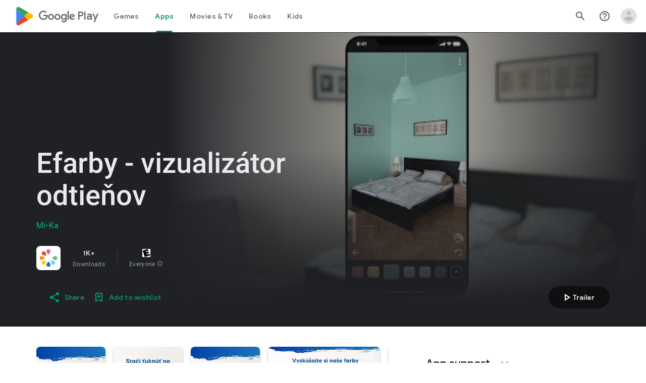

--- FILE ---
content_type: text/plain; charset=utf-8
request_url: https://play.google.com/play/log?format=json&authuser&proto_v2=true
body_size: -435
content:
["900000","1768468553329"]

--- FILE ---
content_type: text/javascript; charset=UTF-8
request_url: https://www.gstatic.com/_/boq-play/_/js/k=boq-play.PlayStoreUi.en_US.Ae3awK4TYmA.2021.O/ck=boq-play.PlayStoreUi.9kB7SD1bHDc.L.B1.O/am=GxZ3gD3vDwAASTDg98R_2BY/d=1/exm=A7fCU,ArluEf,BBI74,BVgquf,EFQ78c,GkRiKb,IZT63,IcVnM,JNoxi,KUM7Z,LCkxpb,LEikZe,MI6k7c,MdUzUe,MpJwZc,NwH0H,O1Gjze,O6y8ed,OTA3Ae,PrPYRd,QIhFr,RMhBfe,RyvaUb,SdcwHb,SpsfSb,UUJqVe,Uas9Hd,Ulmmrd,V3dDOb,WO9ee,XVMNvd,Z5uLle,ZDZcre,ZwDk9d,_b,_tp,aW3pY,byfTOb,e5qFLc,fl2Zj,gychg,hKSk3e,hc6Ubd,kjKdXe,lazG7b,lsjVmc,lwddkf,m9oV,mI3LFb,mdR7q,n73qwf,pYCIec,pjICDe,pw70Gc,qTnoBf,vrGZEc,w9hDv,ws9Tlc,xQtZb,xUdipf,z5Gxfe,zBPctc,zbML3c,zr1jrb/excm=_b,_tp,appdetailsview/ed=1/wt=2/ujg=1/rs=AB1caFVQ5Bw4ZhtxE5wa_JTEKSyv40rS4A/ee=EVNhjf:pw70Gc;EmZ2Bf:zr1jrb;Hs0fpd:jLUKge;JsbNhc:Xd8iUd;K5nYTd:ZDZcre;LBgRLc:SdcwHb;Me32dd:MEeYgc;NJ1rfe:qTnoBf;NPKaK:SdcwHb;NSEoX:lazG7b;Pjplud:EEDORb;QGR0gd:Mlhmy;Rdd4dc:WXw8B;SNUn3:ZwDk9d;ScI3Yc:e7Hzgb;Uvc8o:VDovNc;YIZmRd:A1yn5d;a56pNe:JEfCwb;cEt90b:ws9Tlc;d0xV3b:KoEHyd;dIoSBb:SpsfSb;dowIGb:ebZ3mb;eBAeSb:zbML3c;iFQyKf:QIhFr;ikbPFc:UfnShf;lOO0Vd:OTA3Ae;nAu0tf:z5Gxfe;oGtAuc:sOXFj;pXdRYb:MdUzUe;qQEoOc:KUM7Z;qafBPd:yDVVkb;qddgKe:xQtZb;sgjhQc:bQAegc;wR5FRb:O1Gjze;wZnI8b:Oh9t6d;xqZiqf:BBI74;yEQyxe:TLjaTd;yxTchf:KUM7Z;zxnPse:GkRiKb/dti=1/m=vNKqzc,fI4Vwc,sJhETb,JWUKXe,t1sulf,JH2zc,tBvKNb,soHxf,IJGqxf,wg1P6b,ywOR5c,PHUIyb,BfdUQc,oEJvKc,HnDLGf,kJXwXb,aTwUve,indMcf,pCKBF,RQJprf,lpwuxb,NkbkFd,nKuFpb,tKHFxf,rpbmN
body_size: 74264
content:
"use strict";_F_installCss(".hUTled{height:50px;left:50%;margin-left:-25px;margin-top:-25px;position:fixed;text-align:center;top:50%;width:50px;z-index:20001}.k7smx{background-color:#fff;bottom:0;left:0;opacity:.5;position:fixed;right:0;top:0;z-index:20000}.rFrNMe{user-select:none;-webkit-tap-highlight-color:transparent;display:inline-block;outline:none;padding-bottom:8px;width:200px}.aCsJod{height:40px;position:relative;vertical-align:top}.aXBtI{display:flex;position:relative;top:14px}.Xb9hP{display:flex;flex-grow:1;flex-shrink:1;min-width:0;position:relative}.A37UZe{box-sizing:border-box;height:24px;line-height:24px;position:relative}.qgcB3c:not(:empty){padding-right:12px}.sxyYjd:not(:empty){padding-left:12px}.whsOnd{flex-grow:1;flex-shrink:1;background-color:transparent;border:none;display:block;font:400 16px Roboto,RobotoDraft,Helvetica,Arial,sans-serif;height:24px;line-height:24px;margin:0;min-width:0;outline:none;padding:0;z-index:0}.rFrNMe.dm7YTc .whsOnd{color:#fff}.whsOnd:invalid,.whsOnd:-moz-submit-invalid,.whsOnd:-moz-ui-invalid{box-shadow:none}.I0VJ4d>.whsOnd::-ms-clear,.I0VJ4d>.whsOnd::-ms-reveal{display:none}.i9lrp{background-color:rgba(0,0,0,0.12);bottom:-2px;height:1px;left:0;margin:0;padding:0;position:absolute;width:100%}.i9lrp::before{content:\"\";position:absolute;top:0;bottom:-2px;left:0;right:0;border-bottom:1px solid rgba(0,0,0,0);pointer-events:none}.rFrNMe.dm7YTc .i9lrp{background-color:rgba(255,255,255,.7)}.OabDMe{transform:scaleX(0);background-color:#4285f4;bottom:-2px;height:2px;left:0;margin:0;padding:0;position:absolute;width:100%}.rFrNMe.dm7YTc .OabDMe{background-color:#a1c2fa}.rFrNMe.k0tWj .i9lrp,.rFrNMe.k0tWj .OabDMe{background-color:#d50000;height:2px}.rFrNMe.k0tWj.dm7YTc .i9lrp,.rFrNMe.k0tWj.dm7YTc .OabDMe{background-color:#e06055}.whsOnd[disabled]{color:rgba(0,0,0,.38)}.rFrNMe.dm7YTc .whsOnd[disabled]{color:rgba(255,255,255,.5)}.whsOnd[disabled]~.i9lrp{background:none;border-bottom:1px dotted rgba(0,0,0,.38)}.OabDMe.Y2Zypf{animation:quantumWizPaperInputRemoveUnderline .3s cubic-bezier(.4,0,.2,1)}.rFrNMe.u3bW4e .OabDMe{animation:quantumWizPaperInputAddUnderline .3s cubic-bezier(.4,0,.2,1);transform:scaleX(1)}.rFrNMe.sdJrJc>.aCsJod{padding-top:24px}.AxOyFc{transform-origin:bottom left;transition:all .3s cubic-bezier(.4,0,.2,1);transition-property:color,bottom,transform;color:rgba(0,0,0,0.38);font:400 16px Roboto,RobotoDraft,Helvetica,Arial,sans-serif;font-size:16px;pointer-events:none;position:absolute;bottom:3px;left:0;width:100%}.whsOnd:not([disabled]):focus~.AxOyFc,.whsOnd[badinput=true]~.AxOyFc,.rFrNMe.CDELXb .AxOyFc,.rFrNMe.dLgj8b .AxOyFc{transform:scale(.75) translateY(-39px)}.whsOnd:not([disabled]):focus~.AxOyFc{color:#3367d6}.rFrNMe.dm7YTc .whsOnd:not([disabled]):focus~.AxOyFc{color:#a1c2fa}.rFrNMe.k0tWj .whsOnd:not([disabled]):focus~.AxOyFc{color:#d50000}.ndJi5d{color:rgba(0,0,0,0.38);font:400 16px Roboto,RobotoDraft,Helvetica,Arial,sans-serif;max-width:100%;overflow:hidden;pointer-events:none;position:absolute;text-overflow:ellipsis;top:2px;left:0;white-space:nowrap}.rFrNMe.CDELXb .ndJi5d{display:none}.K0Y8Se{-webkit-tap-highlight-color:transparent;font:400 12px Roboto,RobotoDraft,Helvetica,Arial,sans-serif;height:16px;margin-left:auto;padding-left:16px;padding-top:8px;pointer-events:none;opacity:.3;white-space:nowrap}.rFrNMe.dm7YTc .AxOyFc,.rFrNMe.dm7YTc .K0Y8Se,.rFrNMe.dm7YTc .ndJi5d{color:rgba(255,255,255,.7)}.rFrNMe.Tyc9J{padding-bottom:4px}.dEOOab,.ovnfwe:not(:empty){-webkit-tap-highlight-color:transparent;flex:1 1 auto;font:400 12px Roboto,RobotoDraft,Helvetica,Arial,sans-serif;min-height:16px;padding-top:8px}.LXRPh{display:flex}.ovnfwe{pointer-events:none}.dEOOab{color:#d50000}.rFrNMe.dm7YTc .dEOOab,.rFrNMe.dm7YTc.k0tWj .whsOnd:not([disabled]):focus~.AxOyFc{color:#e06055}.ovnfwe{opacity:.3}.rFrNMe.dm7YTc .ovnfwe{color:rgba(255,255,255,.7);opacity:1}.rFrNMe.k0tWj .ovnfwe,.rFrNMe:not(.k0tWj) .ovnfwe:not(:empty)+.dEOOab{display:none}@keyframes quantumWizPaperInputRemoveUnderline{0%{transform:scaleX(1);opacity:1}100%{transform:scaleX(1);opacity:0}}@keyframes quantumWizPaperInputAddUnderline{0%{transform:scaleX(0)}100%{transform:scaleX(1)}}.fb0g6{position:relative}.llhEMd{transition:opacity .15s cubic-bezier(.4,0,.2,1) .15s;background-color:rgba(0,0,0,0.5);bottom:0;left:0;opacity:0;position:fixed;right:0;top:0;z-index:5000}.llhEMd.iWO5td{transition:opacity .05s cubic-bezier(.4,0,.2,1);opacity:1}.mjANdc{transition:transform .4s cubic-bezier(.4,0,.2,1);align-items:center;display:flex;flex-direction:column;bottom:0;left:0;padding:0 5%;position:absolute;right:0;top:0}.x3wWge,.ONJhl{display:block;height:3em}.eEPege>.x3wWge,.eEPege>.ONJhl{flex-grow:1}.J9Nfi{flex-shrink:1;max-height:100%}.g3VIld{align-items:stretch;display:flex;flex-direction:column;transition:transform .225s cubic-bezier(0,0,.2,1);position:relative;background-color:#fff;border-radius:2px;box-shadow:0 12px 15px 0 rgba(0,0,0,.24);max-width:24em;outline:1px solid transparent;overflow:hidden}.vcug3d .g3VIld{padding:0}.g3VIld.kdCdqc{transition:transform .15s cubic-bezier(.4,0,1,1)}.Up8vH.CAwICe{transform:scale(.8)}.Up8vH.kdCdqc{transform:scale(.9)}.E4P6x.CAwICe,.E4P6x.kdCdqc{transform:translateY(50%)}.vDc8Ic.CAwICe{transform:scale(.8) translateY(100%)}.XIJ9Ac>.x3wWge,.XIJ9Ac>.ONJhl,.HhoEBe>.x3wWge{flex-grow:1}.HhoEBe>.ONJhl{flex-grow:2}.Nevtdc>.x3wWge{flex-grow:0}.Nevtdc>.ONJhl,.t8Vtv>.x3wWge{flex-grow:1}.t8Vtv>.g3VIld{flex-grow:2}.t8Vtv>.ONJhl{flex-grow:1}.vcug3d{align-items:stretch;padding:0}.vcug3d>.g3VIld{flex-grow:2;border-radius:0;left:0;right:0;max-width:100%}.vcug3d>.ONJhl,.vcug3d>.x3wWge{flex-grow:0;height:0}.tOrNgd{display:flex;flex-shrink:0;font:500 20px Roboto,RobotoDraft,Helvetica,Arial,sans-serif;padding:24px 24px 20px 24px}.vcug3d .tOrNgd{display:none}.TNczib{justify-content:space-between;flex-shrink:0;box-shadow:0 3px 4px 0 rgba(0,0,0,.24);background-color:#455a64;color:white;display:none;font:500 20px Roboto,RobotoDraft,Helvetica,Arial,sans-serif}.vcug3d .TNczib{display:flex}.PNenzf{flex-grow:1;flex-shrink:1;overflow:hidden;word-wrap:break-word}.TNczib .PNenzf{margin:16px 0}.VY7JQd{height:0}.TNczib .VY7JQd,.tOrNgd .bZWIgd{display:none}.R6Lfte .Wtw8H{flex-shrink:0;display:block;margin:-12px -6px 0 0}.PbnGhe{flex-grow:2;flex-shrink:2;display:block;font:400 14px /20px Roboto,RobotoDraft,Helvetica,Arial,sans-serif;padding:0 24px;overflow-y:auto}.Whe8ub .PbnGhe{padding-top:24px}.hFEqNb .PbnGhe{padding-bottom:24px}.vcug3d .PbnGhe{padding:16px}.XfpsVe{display:flex;flex-shrink:0;justify-content:flex-end;padding:24px 24px 16px 24px}.vcug3d .XfpsVe{display:none}.OllbWe{justify-content:flex-end;display:none}.vcug3d .OllbWe{display:flex;align-items:flex-start;margin:0 16px}.kHssdc.O0WRkf.C0oVfc,.XfpsVe .O0WRkf.C0oVfc{min-width:64px}.kHssdc+.kHssdc{margin-left:8px}.TNczib .kHssdc{color:#fff;margin-top:10px}.TNczib .Wtw8H{margin:4px 24px 4px 0}.TNczib .kHssdc.u3bW4e,.TNczib .Wtw8H.u3bW4e{background-color:rgba(204,204,204,.25)}.TNczib .kHssdc>.Vwe4Vb,.TNczib .Wtw8H>.VTBa7b{background-image:radial-gradient(circle farthest-side,rgba(255,255,255,.3),rgba(255,255,255,.3) 80%,transparent 100%)}.TNczib .kHssdc.RDPZE,.TNczib .Wtw8H.RDPZE{color:rgba(255,255,255,.5);fill:rgba(255,255,255,.5)}.D4ALMb{display:none}.bYEzqc{background-color:rgba(255,255,255,.8)}.bYEzqc.LAhoGb{background-color:rgba(0,0,0,0.75)}.bYEzqc.ZCaYnd{background-color:rgba(0,0,0,.9)}.LhXUod{border-radius:5px;background-color:#fff;box-shadow:0 11px 15px 1px rgba(0,0,0,.14),0 4px 20px 3px rgba(0,0,0,.12),0 6px 7px -4px rgba(0,0,0,.2);max-width:none;outline:none;overflow:visible}.t89eC{max-width:40em}@media screen and (max-width:480px){.t89eC{max-width:100%}}.so3xDb{cursor:default}.so3xDb .XAUpld{margin-left:16px}html[dir=rtl] .so3xDb .XAUpld{margin-left:0;margin-right:16px}.MSFxAb{left:40px;min-height:150px;position:absolute;top:-40px;width:150px;z-index:1}@media screen and (max-width:480px){.MSFxAb{display:none}}.Pq2lFf,.Q2n72b{padding-left:40px}.Pq2lFf{padding-right:40px}.gZccZc{padding-left:224px}@media screen and (max-width:480px){.gZccZc{padding-left:40px}}.dIodBf{display:inline-block}.miUA7{font-size:26px}.LruL2b{color:#616161;font-size:13px;font-weight:500}.oMtcG{font-size:20px;font-weight:400}.drrice .oMtcG{color:#558b2f}.ZCaYnd .VY7JQd .Wtw8H{margin-right:6px}.ZCaYnd .tOrNgd{margin-bottom:12px}.ZCaYnd .PNenzf{visibility:hidden}.ZCaYnd .VY7JQd .xjKiLb{fill:white}.XWz5yd{margin-left:160px;padding:0 20px 20px}@media screen and (max-width:480px){.XWz5yd{margin-left:0;padding-left:0}}.iCVHHc{height:215px;text-align:center;width:160px}.FOYkDe{max-height:215px;max-width:160px}.Dtwbxf{font-size:28px}.Hv8szf{text-align:right}.rYrxJf,.rYrxJf:visited{color:#00838f;padding-left:3px}.F9JOfb{margin-right:3px}.YALzif{background-color:black;height:100%;left:0;position:absolute;top:0;width:100%}@media screen and (min-width:840px){.YALzif{display:block;height:480px;position:relative;width:853px}}.wnr67e{display:block;height:100%;overflow:scroll}.Q0klLb{background-color:black;height:180px;width:320px}.nFP0jc{left:0;margin-top:20px;overflow-y:hidden;width:320px}.tqorv{align-items:center;border-bottom:1px solid grey;color:white;display:flex;padding:24px 16px}.jKAqf{max-height:406px;overflow-y:scroll;padding-top:16px}.lKf3F{align-items:center;border-radius:8px;display:flex;height:80px;margin-bottom:4px;padding:16px;position:relative}.Jamhv{bottom:0;height:100%;position:absolute;right:0;width:100%}.lKf3F:hover{background-color:rgba(60,64,67,.5)}.vbwGKc{border-radius:8px;height:48px;width:48px}.o1lVq{font-size:1rem;font-weight:400;letter-spacing:.00625em;line-height:1.5rem;font-weight:500;letter-spacing:.25px}.nK64Q{margin-right:8px;height:40px;width:40px}.ZcwU1{font-weight:500}.vNo0Zd{color:rgb(218,220,224);display:flex}.wxOWhe{padding:0 3px}.IWPKib{align-items:center;display:flex}.rAtz3d:nth-child(n){font-size:12px}.nRQrHe{margin-left:12px}.dEgwEd{background-color:#01875f;border:none;color:white}.dEgwEd:not(:disabled){background-color:#01875f}.P9KVBf .dEgwEd{background-color:#00a173}.P9KVBf .dEgwEd:not(:disabled){background-color:#00a173}.oCHWjb{font-size:.875rem;font-weight:400;letter-spacing:.0142857143em;line-height:1.25rem;color:white;flex:2;margin-left:16px}@media screen and (min-width:600px){.Q0klLb{height:287px;position:relative;width:510px}.nFP0jc{height:unset;margin-top:20px;overflow-y:hidden;position:relative;width:510px}}@media screen and (min-width:960px){.Q0klLb{display:block;height:481px;width:856px}.jKAqf{display:grid;grid-template-columns:1fr auto;max-height:230px;width:856px}.nFP0jc{width:100%}.lKf3F{flex-shrink:0;width:380px}}@media screen and (min-width:1280px){.wnr67e{display:flex}.Q0klLb{display:block;height:420px;width:748px}.nFP0jc{height:420px;margin-left:28px;margin-top:0;width:436px}.jKAqf{display:block;max-height:324px;width:auto}.lKf3F{margin-right:0;width:auto}}@media screen and (min-width:1440px){.Q0klLb{height:481px;width:856px}.nFP0jc{height:481px}.jKAqf{max-height:388px}}.XL54pf{box-shadow:0 0 0;background-color:transparent;overflow:hidden}@media (max-height:calc(fit-content + 48px)){.ZDGq3b .VfPpkd-P5QLlc{max-height:calc(100% - 48px)}}@media (min-height:calc(fit-content + 48px)){.ZDGq3b .VfPpkd-P5QLlc{max-height:fit-content}}@media (-ms-high-contrast:active) and (min-height:calc(fit-content + 48px)),(-ms-high-contrast:none) and (min-height:calc(fit-content + 48px)){.ZDGq3b .VfPpkd-wzTsW{align-items:stretch;height:auto}}@media (max-width:528px){.ZDGq3b .VfPpkd-P5QLlc{max-width:calc(100vw - 48px)}}@media (min-width:528px){.ZDGq3b .VfPpkd-P5QLlc{max-width:480px}}@media (max-width:600px),(max-width:720px) and (max-height:400px),(min-width:720px) and (max-height:400px){.ZDGq3b.VfPpkd-Sx9Kwc-OWXEXe-n9oEIb .VfPpkd-P5QLlc{max-width:100vw}}.ZDGq3b .VfPpkd-P5QLlc{min-width:calc(100vw - 32px)}.ZDGq3b .VfPpkd-cnG4Wd{padding:24px 24px 18px 24px}@media screen and (min-width:720px){.ZDGq3b .VfPpkd-P5QLlc{min-width:600px}}@media screen and (min-width:720px) and (max-width:648px){.ZDGq3b .VfPpkd-P5QLlc{max-width:calc(100vw - 48px)}}@media screen and (min-width:720px) and (min-width:648px){.ZDGq3b .VfPpkd-P5QLlc{max-width:600px}}@media screen and (min-width:720px) and (max-width:600px),screen and (min-width:720px) and (max-width:720px) and (max-height:400px),screen and (min-width:720px) and (min-width:720px) and (max-height:400px){.ZDGq3b.VfPpkd-Sx9Kwc-OWXEXe-n9oEIb .VfPpkd-P5QLlc{max-width:100vw}}.Gqr3Sb{--gap-width:12px;margin:12px -16px 0;overflow:visible;padding:0 16px}.yUFvre{gap:var(--gap-width);padding:calc(var(--gap-width)/2) 0;padding-left:_get-adjusted-space(\"default\");scroll-snap-type:unset}.nL1Pwe{cursor:pointer;padding:10px 2px;text-align:center}.nL1Pwe:first-child{margin-left:1px}.nL1Pwe:last-child{margin-right:1px}.sdjgmb{width:100%}.Q7vmV{align-items:center;margin-top:8px;width:100%}.RFcWe{left:-14px;top:18px}.Hnoc8e{right:-14px;top:18px}.RQQX4{margin-left:12px;margin-right:8px}.RQQX4 .LFeKge,.d8xGFb .LFeKge{height:24px;width:24px}.Q7vmV .o1gy8c{width:100%}.Q7vmV .LFeKge{height:24px;width:24px}.RQQX4 .o1gy8c{margin-top:2px}.o1gy8c:focus .csaeVc,.o1gy8c:hover .csaeVc{color:#056449;fill:#056449;stop-color:#056449}.o1gy8c:focus .csaeVc:not(:disabled),.o1gy8c:hover .csaeVc:not(:disabled){color:#056449}.P9KVBf .o1gy8c:focus .csaeVc{color:#00b380;fill:#00b380;stop-color:#00b380}.P9KVBf .o1gy8c:focus .csaeVc:not(:disabled){color:#00b380}.P9KVBf .o1gy8c:hover .csaeVc{color:#00b380;fill:#00b380;stop-color:#00b380}.P9KVBf .o1gy8c:hover .csaeVc:not(:disabled){color:#00b380}.fmiEqb{display:none;margin:10px 0;width:100%}.X8BSVc:not(.VfPpkd-fmcmS-yrriRe-OWXEXe-OWB6Me) .VfPpkd-NSFCdd-Brv4Fb,.X8BSVc:not(.VfPpkd-fmcmS-yrriRe-OWXEXe-OWB6Me) .VfPpkd-NSFCdd-Ra9xwd,.X8BSVc:not(.VfPpkd-fmcmS-yrriRe-OWXEXe-OWB6Me) .VfPpkd-NSFCdd-MpmGFe{border-color:rgb(218,220,224)}.X8BSVc:not(.VfPpkd-fmcmS-yrriRe-OWXEXe-OWB6Me):not(.VfPpkd-fmcmS-yrriRe-OWXEXe-XpnDCe):hover .VfPpkd-NSFCdd-i5vt6e .VfPpkd-NSFCdd-Brv4Fb,.X8BSVc:not(.VfPpkd-fmcmS-yrriRe-OWXEXe-OWB6Me):not(.VfPpkd-fmcmS-yrriRe-OWXEXe-XpnDCe):hover .VfPpkd-NSFCdd-i5vt6e .VfPpkd-NSFCdd-Ra9xwd,.X8BSVc:not(.VfPpkd-fmcmS-yrriRe-OWXEXe-OWB6Me):not(.VfPpkd-fmcmS-yrriRe-OWXEXe-XpnDCe):hover .VfPpkd-NSFCdd-i5vt6e .VfPpkd-NSFCdd-MpmGFe{border-color:rgb(218,220,224)}.X8BSVc:not(.VfPpkd-fmcmS-yrriRe-OWXEXe-OWB6Me).VfPpkd-fmcmS-yrriRe-OWXEXe-XpnDCe .VfPpkd-NSFCdd-Brv4Fb,.X8BSVc:not(.VfPpkd-fmcmS-yrriRe-OWXEXe-OWB6Me).VfPpkd-fmcmS-yrriRe-OWXEXe-XpnDCe .VfPpkd-NSFCdd-Ra9xwd,.X8BSVc:not(.VfPpkd-fmcmS-yrriRe-OWXEXe-OWB6Me).VfPpkd-fmcmS-yrriRe-OWXEXe-XpnDCe .VfPpkd-NSFCdd-MpmGFe{border-color:rgb(218,220,224)}.X8BSVc:not(.VfPpkd-fmcmS-yrriRe-OWXEXe-OWB6Me).VfPpkd-fmcmS-yrriRe-OWXEXe-XpnDCe .VfPpkd-NSFCdd-i5vt6e .VfPpkd-NSFCdd-Brv4Fb,.X8BSVc:not(.VfPpkd-fmcmS-yrriRe-OWXEXe-OWB6Me).VfPpkd-fmcmS-yrriRe-OWXEXe-XpnDCe .VfPpkd-NSFCdd-i5vt6e .VfPpkd-NSFCdd-Ra9xwd,.X8BSVc:not(.VfPpkd-fmcmS-yrriRe-OWXEXe-OWB6Me).VfPpkd-fmcmS-yrriRe-OWXEXe-XpnDCe .VfPpkd-NSFCdd-i5vt6e .VfPpkd-NSFCdd-MpmGFe{border-width:1px}.J4Vmsd{width:100%}.koWCib{color:#01875f;fill:#01875f;stop-color:#01875f}.koWCib:not(:disabled){color:#01875f}.P9KVBf .koWCib{color:#00a173;fill:#00a173;stop-color:#00a173}.P9KVBf .koWCib:not(:disabled){color:#00a173}@media screen and (min-width:600px){.nL1Pwe{padding:10px}.fmiEqb{display:inline-flex}.Q7vmV{display:none}}.Rvudpb{color:rgb(32,33,36);fill:rgb(32,33,36);stop-color:rgb(32,33,36);font-size:.875rem;font-weight:400;letter-spacing:.0142857143em;line-height:1.25rem}.Rvudpb:not(:disabled){color:rgb(32,33,36)}.P9KVBf .Rvudpb{color:rgb(232,234,237);fill:rgb(232,234,237);stop-color:rgb(232,234,237)}.P9KVBf .Rvudpb:not(:disabled){color:rgb(232,234,237)}.efXJRc{align-items:center;display:flex;flex-grow:1}.PT2eod{border-radius:8px;box-shadow:0 -1px 5px rgba(0,0,0,.09),0 3px 5px rgba(0,0,0,.06),0 1px 2px rgba(0,0,0,.3),0 1px 3px rgba(0,0,0,.15);flex-shrink:0;height:48px;margin-right:16px;width:48px}@media screen and (min-width:1280px){.PT2eod{height:56px;width:56px}}.LUq2je{display:flex;flex-shrink:0}.ksLHF{color:rgb(32,33,36);fill:rgb(32,33,36);stop-color:rgb(32,33,36);font-family:\"Google Sans\",Roboto,Arial,sans-serif;line-height:1.75rem;font-size:1.375rem;letter-spacing:0;font-weight:400;font-weight:500;-webkit-box-orient:vertical;-webkit-line-clamp:1;display:-webkit-box;overflow:hidden}.ksLHF:not(:disabled){color:rgb(32,33,36)}.P9KVBf .ksLHF{color:rgb(232,234,237);fill:rgb(232,234,237);stop-color:rgb(232,234,237)}.P9KVBf .ksLHF:not(:disabled){color:rgb(232,234,237)}.cYHJbc{color:rgb(95,99,104);fill:rgb(95,99,104);stop-color:rgb(95,99,104);font-size:.875rem;font-weight:400;letter-spacing:.0178571429em;line-height:1.25rem;-webkit-box-orient:vertical;-webkit-line-clamp:1;display:-webkit-box;line-height:1.75rem;overflow:hidden}.cYHJbc:not(:disabled){color:rgb(95,99,104)}.P9KVBf .cYHJbc{color:rgb(154,160,166);fill:rgb(154,160,166);stop-color:rgb(154,160,166)}.P9KVBf .cYHJbc:not(:disabled){color:rgb(154,160,166)}.EnisIf{margin:-12px -12px 0 0;min-width:48px}@media (any-pointer:coarse){.Gqr3Sb{margin:12px 0;padding:0}}.QnvSid.VOBzC{z-index:2002}.lMimMe{color:rgb(32,33,36);fill:rgb(32,33,36);stop-color:rgb(32,33,36);font-family:\"Google Sans\",Roboto,Arial,sans-serif;line-height:1.5rem;font-size:1.125rem;letter-spacing:0;font-weight:400;align-items:center;display:flex}.lMimMe:not(:disabled){color:rgb(32,33,36)}.P9KVBf .lMimMe{color:rgb(232,234,237);fill:rgb(232,234,237);stop-color:rgb(232,234,237)}.P9KVBf .lMimMe:not(:disabled){color:rgb(232,234,237)}.UjXtlf{margin-top:16px}.axjpce{margin-right:4px}.BlLrjc{display:inline-block}.B4wkv{align-items:center;display:flex;margin:24px 0 4px}.B4wkv .LjbECb{font-size:18px;margin-right:16px}.aPeBBe{color:rgb(32,33,36);fill:rgb(32,33,36);stop-color:rgb(32,33,36)}.aPeBBe:not(:disabled){color:rgb(32,33,36)}.P9KVBf .aPeBBe{color:rgb(232,234,237);fill:rgb(232,234,237);stop-color:rgb(232,234,237)}.P9KVBf .aPeBBe:not(:disabled){color:rgb(232,234,237)}.dnM39b{list-style:inside;margin-left:34px}.Hxpbhb{font-family:Roboto,Arial,sans-serif;line-height:1rem;font-size:.75rem;letter-spacing:.025em;font-weight:400;align-items:center;display:flex}.RLg0jb{flex-shrink:0;margin-left:48px}@media screen and (min-width:600px){.xNUmN{column-count:2}}@media (max-height:732px){.vFondc .VfPpkd-P5QLlc{max-height:calc(100% - 32px)}}@media (min-height:732px){.vFondc .VfPpkd-P5QLlc{max-height:700px}}@media (-ms-high-contrast:active) and (min-height:732px),(-ms-high-contrast:none) and (min-height:732px){.vFondc .VfPpkd-wzTsW{align-items:stretch;height:auto}}.xoKNSc{margin:0 -24px;padding:0 40px}.Ud1OW{background-color:#e9f0fe}sentinel{}");
this.default_PlayStoreUi=this.default_PlayStoreUi||{};(function(_){var window=this;
try{
_.tGa=_.x("vNKqzc",[_.Il]);
_.r("vNKqzc");
var yRc=class extends _.jv{static Na(){return{service:{view:_.LL}}}constructor(a){super();this.Dd=a.service.view}H(a){(a=a.event.target)&&(a=a.getAttribute("href"))&&_.JL(this.Dd,a)}};yRc.prototype.$wa$fAsfBd=function(){return this.H};_.qv(_.tGa,yRc);
_.u();
var csb,dsb,esb;_.asb=function(a,b,c){if(b instanceof _.gg)c=b.height,b=b.width;else if(c==void 0)throw Error("Za");a.style.width=_.on(b,!0);a.style.height=_.on(c,!0)};_.bsb=function(a){a.H!=0&&a.Ba()};csb=function(a,b){a.wa||(a.wa=_.Gv(a).measure(function(d){const e=_.nn(d.event,this.O);_.hh(this.O,_.oN,{ef:e,inputMode:this.H,event:d.event})}).yf().Lb());const c=new _.Cv;c.event=b;a.wa(c)};
dsb=function(a){a.ka&&(_.za(a.ka,function(b){_.fh(b)}),a.ka=null);a.na&&(_.za(a.na,function(b){_.gl(b)}),a.na=null)};
esb=function(a,b){a.qa||(a.qa=_.Gv(a).measure(function(d){if(d.Vx){let e;d.Vx.changedTouches?(e=this.O.ownerDocument.createEvent("MouseEvent"),e.initMouseEvent("mouseup",!0,!0,d.Vx.view,1,0,0,d.Vx.changedTouches[0].clientX,d.Vx.changedTouches[0].clientY,!1,!1,!1,!1,0,null)):e=d.Vx;d.ef=_.nn(e,this.O)}_.hh(this.O,_.pN,{ef:d.ef,inputMode:d.inputMode,Nna:!d.Vx,event:d.Vx})}).yf().Lb());const c=new _.Cv;c.Vx=b;c.inputMode=a.H;a.qa(c)};
_.gsb=class{constructor(a){this.O=a;this.H=0;this.qa=this.wa=this.na=this.ka=null;this.Fa=!1}start(a,b,c){this.H=b;this.ka=[_.eh(this.O,"blur",this.Ba,this)];b==2&&(this.ka.push(_.eh(this.O,"touchmove",this.Sa,this)),this.ka.push(_.eh(this.O,"touchend",this.Ba,this)));if(b==1){const d=_.Sl(this.O.ownerDocument);this.na=[_.cl(d,"mousemove",this.Ma,void 0,this),_.cl(d,"mouseup",this.La,void 0,this),_.cl(this.O.ownerDocument.documentElement,"selectstart",this.Pa,void 0,this)]}_.hh(this.O,_.fsb,{ef:a,
inputMode:b,event:c})}Ma(a){a.preventDefault();csb(this,a)}Sa(a){this.Fa||a.event.cancelable===!1||a.event.preventDefault();csb(this,a.event)}La(a){a.preventDefault();dsb(this);esb(this,a);this.H=0}Pa(a){a.preventDefault()}Ba(a){a&&a.event.cancelable!==!1&&a.event.preventDefault();dsb(this);esb(this,a&&a.event);this.H=0}};_.fsb="qUuEUd";_.oN="j9grLe";_.pN="HUObcd";
_.qN=function(a,b){const c=a.x-b.x;a=a.y-b.y;return c*c+a*a};_.hsb=Math.pow(20/_.vla(),2);
_.r("RAnnUd");
var rN,jsb,isb,lsb,ksb;rN=function(a,b,c,d){if(b){a.Eb=b;d=null;const e=b.changedTouches&&b.changedTouches[0]||b.touches&&b.touches[0];e?d=new _.fg(e.clientX,e.clientY):b.clientX!==void 0&&(d=new _.fg(b.clientX,b.clientY));d&&(a.qa=b,a.rc=d,a.ub===null||c)&&(a.ub=d)}else a.qa=null,a.ub=null,a.rc=null,d||(a.Eb=null)};jsb=function(a){isb(a);const b=a.getWindow();a.Fc=[_.cl(b,"mouseup",()=>{isb(a);a.ob()})]};isb=function(a){if(a.Fc){for(const b of a.Fc)_.gl(b);a.Fc=null}};
lsb=function(a){a.ug();a.Bd==="HOLDING"||a.Bd==="ACTIVE_HOLDING"?ksb(a):a.Bd==="TOUCH_DELAY"&&(a.Bd="RELEASING",a.Mc(),ksb(a),rN(a,null));rN(a,null)};ksb=function(a){a.Bd="WAITING_FOR_MOUSE_CLICK";_.hl(a.lu,500,a)};
_.sN=class extends _.gv{constructor(){super();this.ka=!1;this.Eb=null;this.valid=!0;this.Wa=this.Cb=this.focused=!1;this.label=this.Jc=this.qa=this.rc=this.ub=null;this.Sa=!1;this.Kf=0;this.xc=!0;this.Fc=null;this.Bl=_.Xe(_.Yrb);this.Bd="INACTIVE";this.Ff=new _.fg(0,0);this.Ba=_.Gv(this).Qb(function(){this.Vb()}).yf().Lb()}Cl(){return!1}ae(){return this.Vc()}Vc(){return!!this.oa().el().disabled}ld(){return!this.ae()}Jd(a){this.oa().el().disabled=a;this.Tf()}Zf(a){this.Jd(!a)}Tf(){_.Gv(this).Qb(function(){this.label||
(this.label=this.oa().Kb("id")?(new _.rn(this.ee().body)).find(`[for="${this.oa().Kb("id")}"]`):new _.qn([]));_.Kr(this.label,"RDPZE",this.Vc())}).yf().Lb()()}Vk(){return this.ka}ag(a){this.ka!==a&&(this.ka=a,this.Ba())}Jk(){return this.Eb}yg(){return this.valid}Xq(a){this.valid!==a&&(this.valid=a,_.un(this.oa(),"aria-invalid",!a))}kf(){return this.focused&&_.nN}fj(){return this.Bl.enabled?_.nN:!0}Fm(){return this.Cb}kp(){return this.Wa}Pd(){rN(this,null,void 0,!0);this.Mc();this.Cc();this.Bd="INACTIVE";
this.Eb=null}Ym(){return!1}jn(a){_.nN=!1;if(this.Bd==="WAITING_FOR_MOUSE_CLICK")return!0;this.Sa=!1;if(!this.Vc()&&this.Bd==="INACTIVE"){a=a.event;const b=a.altKey||a.ctrlKey||a.shiftKey||a.metaKey;a.which!==1||this.Ym()&&b||(this.Jc=a,this.Bd="WAITING_FOR_MOUSE_CLICK",rN(this,a),this.Mc(),jsb(this),this.Sa=!0)}return!1}Nt(){return this.Bd==="WAITING_FOR_MOUSE_CLICK"?(isb(this),!0):!1}Ma(){this.Cb=!0;return!1}Pa(a){this.Cb=!1;rN(this,a.event);this.ka&&this.Cc(!0);return!1}Wh(a){_.nN=!1;a=a.event;
this.Vc()||this.ka||this.Bd!=="INACTIVE"||!a.touches||a.touches.length!==1||(this.Bd="TOUCH_DELAY",this.Jc=a,this.Wa=!0,rN(this,a,!0),this.xc=!1,window.performance?.now&&(this.Kf=window.performance.now()),_.hl(this.Of,75,this),_.Gv(this).measure(function(){this.Ff=_.mn(this.oa().el())}).yf().Lb()());return!1}ik(a){rN(this,a.event);this.xc||window.performance.now()-this.Kf>=75&&this.Of();_.Gv(this).measure(this.ug).yf().Lb()();return!1}Im(){this.Wa=!1;lsb(this);return!1}Aj(){this.Wa=!1;this.ob();return!1}click(a){if(this.Bd===
"WAITING_FOR_MOUSE_CLICK")return this.Cc(),this.Bd="INACTIVE",this.Sa=!1;a=this.Tg(a);this.Vc()||this.ka||this.Bd!=="INACTIVE"||!a||this.Pd();return this.Sa=!1}Ik(a){if(this.Ym())return!0;this.Eb=a.event;return this.click(a)}Tg(a){return!a.event.initMouseEvent||!this.Sa}focus(){this.focused=!0;this.Ba();this.trigger("AHmuwe");return!1}blur(){const a=!_.Ki||!_.wh&&!_.Hh.WD;this.Bd==="TOUCH_DELAY"||!a&&this.Bd==="WAITING_FOR_MOUSE_CLICK"||(this.Sa=this.focused=!1,_.hl(this.ob,5,this),this.trigger("O22p3e"));
return!1}contextmenu(){this.ob();return!1}Of(){this.xc||(this.xc=!0,this.Bd==="TOUCH_DELAY"&&(_.hl(this.dg,180,this),this.Bd="ACTIVE_HOLDING",this.Mc()))}dg(){this.Bd==="ACTIVE_HOLDING"&&(this.Bd="HOLDING",this.Jc&&(this.Jc=null))}lu(){this.Bd==="WAITING_FOR_MOUSE_CLICK"&&this.ob()}ob(){this.Bd==="TOUCH_DELAY"?this.Bd="INACTIVE":this.Bd!=="INACTIVE"&&(this.Bd="INACTIVE",this.Cc(!0));this.Ba()}Pj(){const a=this.oa().el();return this.qa?_.nn(this.qa,a):new _.fg(a.clientWidth/2,a.clientHeight/2)}zm(){return this.qa}Ug(){return!!this.qa&&
!!window.TouchEvent&&this.qa instanceof TouchEvent}xm(a){return _.nn(a.event,this.oa().el())}Mc(){this.ag(!0)}Cc(a,b){this.ag(!1);a||this.trigger("JIbuQc",b)}Th(){this.ag(!0)}Gi(){this.ag(!1)}Vb(){}om(){return null}Lh(){lsb(this)}ug(){if((this.Ug()&&this.ub&&this.rc?_.qN(this.rc,this.ub):_.qN(_.mn(this.oa().el()),this.Ff))>_.hsb)switch(this.Bd){case "TOUCH_DELAY":this.Bd="INACTIVE";break;case "ACTIVE_HOLDING":case "HOLDING":this.Bd="INACTIVE",this.Cc(!0)}}};_.sN.prototype.$wa$Hp74Ud=function(){return this.Lh};
_.sN.prototype.$wa$TWkaKc=function(){return this.om};_.sN.prototype.$wa$Mlp4Hf=function(){return this.Vb};_.sN.prototype.$wa$mQiROb=function(){return this.Gi};_.sN.prototype.$wa$BIGU4d=function(){return this.Th};_.sN.prototype.$wa$jz8gV=function(){return this.Mc};_.sN.prototype.$wa$uhhy1=function(){return this.xm};_.sN.prototype.$wa$t9Gapd=function(){return this.Ug};_.sN.prototype.$wa$N1hOyf=function(){return this.zm};_.sN.prototype.$wa$kgcjFf=function(){return this.Pj};
_.sN.prototype.$wa$mg9Pef=function(){return this.contextmenu};_.sN.prototype.$wa$O22p3e=function(){return this.blur};_.sN.prototype.$wa$AHmuwe=function(){return this.focus};_.sN.prototype.$wa$CUGPDc=function(){return this.Tg};_.sN.prototype.$wa$vhIIDb=function(){return this.Ik};_.sN.prototype.$wa$cOuCgd=function(){return this.click};_.sN.prototype.$wa$JMtRjd=function(){return this.Aj};_.sN.prototype.$wa$yfqBxc=function(){return this.Im};_.sN.prototype.$wa$FwuNnf=function(){return this.ik};
_.sN.prototype.$wa$p6p2H=function(){return this.Wh};_.sN.prototype.$wa$JywGue=function(){return this.Pa};_.sN.prototype.$wa$tfO1Yc=function(){return this.Ma};_.sN.prototype.$wa$lbsD7e=function(){return this.Nt};_.sN.prototype.$wa$UX7yZ=function(){return this.jn};_.sN.prototype.$wa$QU9ABe=function(){return this.Ym};_.sN.prototype.$wa$dReUsb=function(){return this.Pd};_.sN.prototype.$wa$TbSmRe=function(){return this.kp};_.sN.prototype.$wa$CVWi4d=function(){return this.Fm};
_.sN.prototype.$wa$GrxScd=function(){return this.fj};_.sN.prototype.$wa$u3bW4e=function(){return this.kf};_.sN.prototype.$wa$If42bb=function(){return this.yg};_.sN.prototype.$wa$qEYSde=function(){return this.Jk};_.sN.prototype.$wa$y7OZL=function(){return this.Vk};_.sN.prototype.$wa$varnkb=function(){return this.Tf};_.sN.prototype.$wa$yXgmRe=function(){return this.ld};_.sN.prototype.$wa$qezFbc=function(){return this.Vc};_.sN.prototype.$wa$RDPZE=function(){return this.ae};
_.sN.prototype.$wa$V5VDZb=function(){return this.Cl};
_.u();
_.ru=_.x("i5dxUd",[]);_.we(_.ru);
/*

 Copyright 2016 Google Inc.

 Permission is hereby granted, free of charge, to any person obtaining a copy
 of this software and associated documentation files (the "Software"), to deal
 in the Software without restriction, including without limitation the rights
 to use, copy, modify, merge, publish, distribute, sublicense, and/or sell
 copies of the Software, and to permit persons to whom the Software is
 furnished to do so, subject to the following conditions:

 The above copyright notice and this permission notice shall be included in
 all copies or substantial portions of the Software.

 THE SOFTWARE IS PROVIDED "AS IS", WITHOUT WARRANTY OF ANY KIND, EXPRESS OR
 IMPLIED, INCLUDING BUT NOT LIMITED TO THE WARRANTIES OF MERCHANTABILITY,
 FITNESS FOR A PARTICULAR PURPOSE AND NONINFRINGEMENT. IN NO EVENT SHALL THE
 AUTHORS OR COPYRIGHT HOLDERS BE LIABLE FOR ANY CLAIM, DAMAGES OR OTHER
 LIABILITY, WHETHER IN AN ACTION OF CONTRACT, TORT OR OTHERWISE, ARISING FROM,
 OUT OF OR IN CONNECTION WITH THE SOFTWARE OR THE USE OR OTHER DEALINGS IN
 THE SOFTWARE.
*/
_.Xpb=class{static get Lk(){return{}}static get H(){return{}}static get ka(){return{}}static get O(){return{}}constructor(a={}){this.H=a}init(){}destroy(){}};
_.r("i5dxUd");
/*

 Copyright 2019 Google Inc.

 Permission is hereby granted, free of charge, to any person obtaining a copy
 of this software and associated documentation files (the "Software"), to deal
 in the Software without restriction, including without limitation the rights
 to use, copy, modify, merge, publish, distribute, sublicense, and/or sell
 copies of the Software, and to permit persons to whom the Software is
 furnished to do so, subject to the following conditions:

 The above copyright notice and this permission notice shall be included in
 all copies or substantial portions of the Software.

 THE SOFTWARE IS PROVIDED "AS IS", WITHOUT WARRANTY OF ANY KIND, EXPRESS OR
 IMPLIED, INCLUDING BUT NOT LIMITED TO THE WARRANTIES OF MERCHANTABILITY,
 FITNESS FOR A PARTICULAR PURPOSE AND NONINFRINGEMENT. IN NO EVENT SHALL THE
 AUTHORS OR COPYRIGHT HOLDERS BE LIABLE FOR ANY CLAIM, DAMAGES OR OTHER
 LIABILITY, WHETHER IN AN ACTION OF CONTRACT, TORT OR OTHERWISE, ARISING FROM,
 OUT OF OR IN CONNECTION WITH THE SOFTWARE OR THE USE OR OTHER DEALINGS IN
 THE SOFTWARE.
*/
var Ypb=function(a=window){let b=!1;try{const c={get passive(){b=!0;return!1}},d=()=>{};a.document.addEventListener("test",d,c);a.document.removeEventListener("test",d,c)}catch(c){b=!1}return b},$pb=function(){var a=window.CSS;if(typeof Zpb==="boolean")return Zpb;if(!a||typeof a.supports!=="function")return!1;var b=a.supports("--css-vars","yes");a=a.supports("(--css-vars: yes)")&&a.supports("color","#00000000");return Zpb=b=b||a};var aqb,bqb;aqb={oW:"mdc-ripple-upgraded--background-focused",EN:"mdc-ripple-upgraded--foreground-activation",FN:"mdc-ripple-upgraded--foreground-deactivation",XW:"mdc-ripple-upgraded",iO:"mdc-ripple-upgraded--unbounded"};bqb={O4:"--mdc-ripple-fg-scale",P4:"--mdc-ripple-fg-size",Q4:"--mdc-ripple-fg-translate-end",R4:"--mdc-ripple-fg-translate-start",S4:"--mdc-ripple-left",T4:"--mdc-ripple-top"};_.cqb={tW:225,I3:150,O3:.6,m4:10,I4:300};var Zpb;var dqb=["touchstart","pointerdown","mousedown","keydown"],eqb=["touchend","pointerup","mouseup","contextmenu"],fqb=[],gqb=function(){return{FO:void 0,g_:!1,Kx:!1,zS:!1,cW:!1,yB:!1}},iqb=function(a){const b=rM.Lk.FN,c=a.ka.Kx;!a.ka.g_&&c||!a.Fa||(hqb(a),a.H.yb(b),a.wa=setTimeout(()=>{a.H.Bb(b)},_.cqb.I3))},mqb=function(a){const b=a.ka;if(b.Kx){var c={...b};b.zS?(requestAnimationFrame(()=>{jqb(a,c)}),kqb(a)):(lqb(a),requestAnimationFrame(()=>{a.ka.g_=!0;jqb(a,c);kqb(a)}))}},nqb=function(a,b){if(b){for(const c of dqb);
a.H.Ox()}},oqb=function(a){a.O=a.H.Kg();var b=Math.max(a.O.height,a.O.width);a.Sa=a.H.Ox()?b:Math.sqrt(Math.pow(a.O.width,2)+Math.pow(a.O.height,2))+rM.ka.m4;b=Math.floor(b*rM.ka.O3);a.H.Ox()&&b%2!==0?a.na=b-1:a.na=b;a.Pa=`${a.Sa/a.na}`;b=rM.H.S4;const c=rM.H.T4,d=rM.H.O4;a.H.By(rM.H.P4,`${a.na}px`);a.H.By(d,a.Pa);a.H.Ox()&&(a.La={left:Math.round(a.O.width/2-a.na/2),top:Math.round(a.O.height/2-a.na/2)},a.H.By(b,`${a.La.left}px`),a.H.By(c,`${a.La.top}px`))},pqb=function(a){const b=rM.H;Object.keys(b).forEach(c=>
{c.indexOf("VAR_")===0&&a.H.By(b[c],null)})},qqb=function(a){for(const b of dqb);a.H.Ox()},lqb=function(a){for(const b of eqb)a.H.HY(b,a.Ma)},tqb=function(a,b){if(!a.H.wh()){var c=a.ka;if(!c.Kx){var d=a.Wa;d&&b!==void 0&&d.type!==b.type||(c.Kx=!0,c.zS=b===void 0,c.FO=b,c.cW=c.zS?!1:b!==void 0&&(b.type==="mousedown"||b.type==="touchstart"||b.type==="pointerdown"),b!==void 0&&fqb.length>0&&fqb.some(e=>a.H.tY(e))?kqb(a):(b!==void 0&&(fqb.push(b.target),rqb(a,b)),c.yB=b!==void 0&&b.type==="keydown"?a.H.Xg():
!0,c.yB&&sqb(a),requestAnimationFrame(()=>{fqb=[];c.yB||b===void 0||b.key!==" "&&b.keyCode!==32||(c.yB=b!==void 0&&b.type==="keydown"?a.H.Xg():!0,c.yB&&sqb(a));c.yB||(a.ka=gqb())})))}}},rqb=function(a,b){if(b.type!=="keydown")for(const c of eqb)a.H.K1(c,a.Ma)},kqb=function(a){a.Wa=a.ka.FO;a.ka=gqb();setTimeout(()=>a.Wa=void 0,rM.ka.I4)},sqb=function(a){const b=rM.H.R4,c=rM.H.Q4,d=rM.Lk.FN,e=rM.Lk.EN,f=rM.ka.tW;oqb(a);let g="",h="";if(!a.H.Ox()){const {Pea:k,Q7:l}=uqb(a);g=`${k.x}px, ${k.y}px`;h=`${l.x}px, ${l.y}px`}a.H.By(b,
g);a.H.By(c,h);clearTimeout(a.qa);clearTimeout(a.wa);hqb(a);a.H.Bb(d);a.H.Kg();a.H.yb(e);a.qa=setTimeout(()=>{a.ob()},f)},uqb=function(a){var b=a.ka.FO;if(a.ka.cW){var c=a.H.a_(),d=a.H.Kg();if(b){var e=c.x+d.left;c=c.y+d.top;b.type==="touchstart"?(e=b.changedTouches[0].pageX-e,b=b.changedTouches[0].pageY-c):(e=b.pageX-e,b=b.pageY-c);b={x:e,y:b}}else b={x:0,y:0}}else b={x:a.O.width/2,y:a.O.height/2};b={x:b.x-a.na/2,y:b.y-a.na/2};return{Pea:b,Q7:{x:a.O.width/2-a.na/2,y:a.O.height/2-a.na/2}}},hqb=function(a){a.H.Bb(rM.Lk.EN);
a.Fa=!1;a.H.Kg()},jqb=function(a,{cW:b,yB:c}){(b||c)&&iqb(a)},rM=class extends _.Xpb{static get Lk(){return aqb}static get H(){return bqb}static get ka(){return _.cqb}static get O(){return{yb:()=>{},sP:()=>!0,Kg:()=>({top:0,right:0,bottom:0,left:0,width:0,height:0}),tY:()=>!0,HY:()=>{},x7:()=>{},y7:()=>{},a_:()=>({x:0,y:0}),Xg:()=>!0,wh:()=>!0,Ox:()=>!0,K1:()=>{},ada:()=>{},bda:()=>{},Bb:()=>{},By:()=>{}}}constructor(a){super({...rM.O,...a});this.Fa=!1;this.wa=this.qa=0;this.Pa="0";this.O={width:0,
height:0};this.Sa=this.Ba=this.na=0;this.La={left:0,top:0};this.ka=gqb();this.ob=()=>{this.Fa=!0;iqb(this)};this.Ma=()=>{mqb(this)}}init(){const a=this.H.sP();nqb(this,a);if(a){const b=rM.Lk.XW,c=rM.Lk.iO;requestAnimationFrame(()=>{this.H.yb(b);this.H.Ox()&&(this.H.yb(c),oqb(this))})}}destroy(){if(this.H.sP()){this.qa&&(clearTimeout(this.qa),this.qa=0,this.H.Bb(rM.Lk.EN));this.wa&&(clearTimeout(this.wa),this.wa=0,this.H.Bb(rM.Lk.FN));const a=rM.Lk.XW,b=rM.Lk.iO;requestAnimationFrame(()=>{this.H.Bb(a);
this.H.Bb(b);pqb(this)})}qqb(this);lqb(this)}Cj(a){tqb(this,a)}layout(){this.Ba&&cancelAnimationFrame(this.Ba);this.Ba=requestAnimationFrame(()=>{oqb(this);this.Ba=0})}};var vqb,wqb,xqb;vqb=rM.Lk;wqb={"mdc-ripple-upgraded":"VfPpkd-ksKsZd-mWPk3d","mdc-ripple-upgraded--unbounded":"VfPpkd-ksKsZd-mWPk3d-OWXEXe-ZNMTqd","mdc-ripple-upgraded--background-focused":"VfPpkd-ksKsZd-mWPk3d-OWXEXe-AHe6Kc-XpnDCe","mdc-ripple-upgraded--foreground-activation":"VfPpkd-ksKsZd-mWPk3d-OWXEXe-Tv8l5d-lJfZMc","mdc-ripple-upgraded--foreground-deactivation":"VfPpkd-ksKsZd-mWPk3d-OWXEXe-Tv8l5d-OmS1vf"};
xqb=function(a){const b=a.Zd(),c=a.Kg(),d=_.gh(b.el());return{sP:()=>$pb(),Ox:()=>a.ti(),Xg:()=>a.Xg(),wh:()=>a.wh(),yb:e=>b.yb(wqb[e]),Bb:e=>b.Bb(wqb[e]),tY:e=>b.el().contains(e),ada:()=>{},x7:()=>{},K1:(e,f)=>{d.documentElement.addEventListener(e,f,Ypb(window)?{passive:!0}:!1)},HY:(e,f)=>{d.documentElement.removeEventListener(e,f,Ypb(window)?{passive:!0}:!1)},bda:()=>{},y7:()=>{},By:(e,f)=>{b.Sb().style.setProperty(e,f)},Kg:()=>c,a_:()=>({x:window.pageXOffset,y:window.pageYOffset})}};
_.sM=function(a,b){if(!$pb())return null;const c=b.Zd().el();let d=a.H.get(c);d||(b=xqb(b),d=new rM(b),d.init(),a.H.set(c,d));return d};_.tM=function(a,b,c){if(b.Xg()&&$pb()){var d=b.Zd().el();(d=a.H.get(d))||(d=_.sM(a,b));c===null&&(c=void 0);d&&d.Cj(c)}};_.uM=function(a,b){b=b.Zd().el();(a=a.H.get(b))&&mqb(a)};_.vM=function(a,b,{fj:c}={fj:!0}){const d=b instanceof _.rn?b:b.Zd();c?d.yb(wqb[vqb.oW]):b instanceof _.rn||_.sM(a,b)};
_.wM=function(a,b){b=b instanceof _.rn?b:b.Zd();b.Bb(wqb[vqb.oW]);b=b.el();const c=a.H.get(b);c&&(c.destroy(),a.H.delete(b))};_.xM=class{constructor(){this.H=new Map}};_.Os(_.xM,_.ru);
_.u();
_.ZPa=_.x("JH2zc",[]);_.we(_.ZPa);
_.r("JH2zc");
_.FQb=class extends _.gv{constructor(){super();this.ka=this.oa().Zb("VfPpkd-AznF2e-uDEFge-OWXEXe-GN5I5c");this.content=this.Ua("bN97Pc")}Cj(a){if(this.ka||!a)this.oa().yb("VfPpkd-AznF2e-uDEFge-OWXEXe-auswjd");else{const b=this.H(),c=a.width/b.width;a=a.left-b.left;this.oa().yb("VfPpkd-AznF2e-uDEFge-OWXEXe-di8rgd-RCfa3e");this.content.Ob("transform",`translateX(${a}px) scaleX(${c})`);this.H();this.oa().Bb("VfPpkd-AznF2e-uDEFge-OWXEXe-di8rgd-RCfa3e");this.oa().yb("VfPpkd-AznF2e-uDEFge-OWXEXe-auswjd");
this.content.Ob("transform","")}}H(){return this.content.el().getBoundingClientRect()}O(){this.oa().Bb("VfPpkd-AznF2e-uDEFge-OWXEXe-auswjd")}};_.FQb.prototype.$wa$ZpywWb=function(){return this.O};_.FQb.prototype.$wa$fab5xd=function(){return this.H};_.rv(_.FQb,_.ZPa);
_.u();
_.mu=function(a,b){return _.lda(a,a,b)};
_.nu=_.mu("RAnnUd",[]);_.we(_.nu);
_.VPa=_.x("t1sulf",[_.nu]);_.we(_.VPa);
_.jN=function(a){a.getData("enableSkip").Wb(!1)&&_.Ag(a.el(),()=>!0)};
_.kN=function(a){return!a.getData("disableIdom").Wb(!1)&&!a.getData("enableSkip").Wb(!1)};_.lN=function(a){return a.getData("syncIdomState").Wb(!1)};
_.r("t1sulf");
var GQb=function(a,b,c,d,e){function f(h){return h.size()!==0||c.Va()?c.data.en&&!h.size()||h.size()>1:!0}if(!f(a.find(".VfPpkd-cfyjzb"))&&(a=a.find(".VfPpkd-cfyjzb"),!f(a)))if(c.jc()){var g=!!c.Va()?.toString();g?(a.size()?d.wi(a.el(),c.Va()):(d=d.Qc(c.Va()),b.before(d)),g&&!a.size()&&e()):(a.remove(),a.size()&&e())}else d.wi(a.el(),c.Va())};var HQb=function(a,b){a.kd=b},IQb=function(a){var b=a.oa().el();a={detail:{xV:a.oa().el().id}};_.hh(b,"ndQSrb",void 0,void 0,a)},JQb=function(a,b){_.Kr(a.na,"VfPpkd-jY41G-V67aGc",!!b);a.na.Tc(b)},JT=class extends _.sN{constructor(){super();this.zD=_.Xe(_.pv(_.FQb,"s3t1lf"));this.jd=_.Xe(_.xM);this.Tb=_.Xe(_.yt);this.O=this.Pc=!1;this.kd=!0;this.ek=this.Ua("ksKsZd");this.na=this.Ua("V67aGc");HQb(this,!this.getData("skipFocusOnActivate").Wb(!1));_.kN(this.oa())&&(this.Pc=_.lN(this.oa()),_.Ag(this.oa().el(),
(a,b)=>this.Oe(a,b)))}Oe(a,b){this.Pc&&(a=b.data.isActive,typeof a==="boolean"&&a!==this.isActive()&&a&&IQb(this));a=b.jc();a!==this.yc()&&JQb(this,a||"");GQb(this.oa(),_.uv(this,"V67aGc"),b,this.Tb,()=>{this.wa()});a=!1;b.data.en&&!this.oa().Zb("VfPpkd-AznF2e-OWXEXe-eu7FSc")?(this.oa().yb("VfPpkd-AznF2e-OWXEXe-eu7FSc"),a=!0):!b.data.en&&this.oa().Zb("VfPpkd-AznF2e-OWXEXe-eu7FSc")&&(this.oa().Bb("VfPpkd-AznF2e-OWXEXe-eu7FSc"),a=!0);a&&this.wa();return!0}yc(){return this.na.tc()}isActive(){return this.oa().Zb("VfPpkd-AznF2e-OWXEXe-auswjd")}Cj(a){this.oa().yb("VfPpkd-AznF2e-OWXEXe-auswjd");
this.oa().el().setAttribute("aria-selected","true");this.oa().el().setAttribute("tabindex","0");this.zD.Cj(a);a=this.oa().el()===document.activeElement;this.kd&&!a&&this.oa().focus()}La(){this.oa().Bb("VfPpkd-AznF2e-OWXEXe-auswjd");this.oa().el().setAttribute("aria-selected","false");this.oa().el().setAttribute("tabindex","-1");this.zD.O()}Fa(){return this.zD.H()}H(){const a=this.oa().Sb().offsetWidth,b=this.oa().Sb().offsetLeft;return{ew:b,fw:b+a}}getId(){return this.oa().el().id}Mb(){this.oa().focus()}Zd(){return this.oa()}Xg(){return this.ka}wh(){return this.Vc()}ti(){return!1}Kg(){return this.ek.el().getBoundingClientRect()}click(a){IQb(this);
return super.click(a)}focus(a){a=super.focus(a);_.sM(this.jd,this);_.vM(this.jd,this,{fj:super.fj()});return a}blur(a){_.wM(this.jd,this);return super.blur(a)}jn(a){this.O=!0;return super.jn(a)}Wh(a){this.O=!0;return super.Wh(a)}Mc(){super.Mc();this.O&&(this.O=!1,_.tM(this.jd,this,this.qa))}Cc(a){_.uM(this.jd,this);super.Cc(a)}wa(){_.wM(this.jd,this);this.kf()?_.vM(this.jd,this,{fj:this.fj()}):_.sM(this.jd,this)}};JT.prototype.$wa$Mkz1i=function(){return this.wa};JT.prototype.$wa$jz8gV=function(){return this.Mc};
JT.prototype.$wa$p6p2H=function(){return this.Wh};JT.prototype.$wa$UX7yZ=function(){return this.jn};JT.prototype.$wa$O22p3e=function(){return this.blur};JT.prototype.$wa$AHmuwe=function(){return this.focus};JT.prototype.$wa$cOuCgd=function(){return this.click};JT.prototype.$wa$ek3GPb=function(){return this.Kg};JT.prototype.$wa$ZMyDuc=function(){return this.ti};JT.prototype.$wa$VMu6Hb=function(){return this.wh};JT.prototype.$wa$fkGEZ=function(){return this.Xg};JT.prototype.$wa$mlK5wb=function(){return this.Zd};
JT.prototype.$wa$Hmewsd=function(){return this.Mb};JT.prototype.$wa$pTuYge=function(){return this.getId};JT.prototype.$wa$VcWJGf=function(){return this.H};JT.prototype.$wa$ZgZz8b=function(){return this.Fa};JT.prototype.$wa$ZpywWb=function(){return this.La};JT.prototype.$wa$qs41qe=function(){return this.isActive};JT.prototype.$wa$TRoYe=function(){return this.yc};_.rv(JT,_.VPa);
_.u();
_.WPa=_.x("VNcg1e",[_.El]);
_.r("VNcg1e");
_.KQb=class extends _.Qs{static Na(){return{tb:{soy:_.Lt}}}constructor(a){super();this.H=null;this.Cd=a.tb.soy}};_.Ms(_.WPa,_.KQb);
_.u();
_.XPa=_.x("JWUKXe",[_.WPa]);
/*

 Copyright 2018 Google Inc.

 Permission is hereby granted, free of charge, to any person obtaining a copy
 of this software and associated documentation files (the "Software"), to deal
 in the Software without restriction, including without limitation the rights
 to use, copy, modify, merge, publish, distribute, sublicense, and/or sell
 copies of the Software, and to permit persons to whom the Software is
 furnished to do so, subject to the following conditions:

 The above copyright notice and this permission notice shall be included in
 all copies or substantial portions of the Software.

 THE SOFTWARE IS PROVIDED "AS IS", WITHOUT WARRANTY OF ANY KIND, EXPRESS OR
 IMPLIED, INCLUDING BUT NOT LIMITED TO THE WARRANTIES OF MERCHANTABILITY,
 FITNESS FOR A PARTICULAR PURPOSE AND NONINFRINGEMENT. IN NO EVENT SHALL THE
 AUTHORS OR COPYRIGHT HOLDERS BE LIABLE FOR ANY CLAIM, DAMAGES OR OTHER
 LIABILITY, WHETHER IN AN ACTION OF CONTRACT, TORT OR OTHERWISE, ARISING FROM,
 OUT OF OR IN CONNECTION WITH THE SOFTWARE OR THE USE OR OTHER DEALINGS IN
 THE SOFTWARE.
*/
_.Vpb=function(a,b){return(a.matches||a.webkitMatchesSelector||a.msMatchesSelector).call(a,b)};
var kQb=class{constructor(a,b){this.H=a;this.wa=b}};var lQb,mQb;lQb=function(a){return{left:0,right:a.wa.Sb().offsetWidth-a.H.Sb().offsetWidth}};mQb=function(a,b){a=lQb(a);return Math.min(Math.max(a.left,b),a.right)};_.nQb=class extends kQb{ka(){const a=this.H.el().scrollLeft,{right:b}=lQb(this);return Math.round(b-a)}qa(a){const b=lQb(this),c=this.H.el().scrollLeft;a=mQb(this,b.right-a);return{Er:a,hq:a-c}}na(a){const b=this.H.el().scrollLeft;a=mQb(this,b-a);return{Er:a,hq:a-b}}O(a){return a}};var oQb;oQb=function(a,b){return Math.max(Math.min(0,b),a.H.Sb().offsetWidth-a.wa.Sb().offsetWidth)};_.pQb=class extends kQb{ka(a){const b=this.H.el().scrollLeft;return Math.round(a-b)}qa(a){const b=this.H.el().scrollLeft;a=oQb(this,-a);return{Er:a,hq:a-b}}na(a){const b=this.H.el().scrollLeft;a=oQb(this,b-a);return{Er:a,hq:a-b}}O(a,b){return a-b}};var qQb;qQb=function(a,b){return Math.min(Math.max(0,b),a.wa.Sb().offsetWidth-a.H.Sb().offsetWidth)};_.rQb=class extends kQb{ka(a){const b=this.H.el().scrollLeft;return Math.round(b-a)}qa(a){const b=this.H.el().scrollLeft;a=qQb(this,a);return{Er:a,hq:b-a}}na(a){const b=this.H.el().scrollLeft;a=qQb(this,b+a);return{Er:a,hq:b-a}}O(a,b){return a+b}};
_.r("JWUKXe");
var LQb=function(){return(0,_.N)('<div class="'+_.R("VfPpkd-AznF2e-OFz35")+'"></div>')};var MQb,OQb;MQb=function(a){a=_.hn(a.content.el(),"transform");if(a==="none")return 0;a=/\((.+?)\)/.exec(a);if(!a)return 0;[,,,,a]=a[1].split(",");return parseFloat(a)};OQb=function(a){a.O=!1;var b=MQb(a);const c=a.area.el().scrollLeft;b=a.an()?_.NQb(a).O(c,b):c-b;a.oa().Bb("VfPpkd-AznF2e-vzJc7b-OWXEXe-oT9UPb");a.content.Ob("transform","translateX(0px)");a.area.el().scrollLeft=b};
_.NQb=function(a){if(!a.na){{var b=a.area.el().scrollLeft;a.area.el().scrollLeft=b-1;const e=a.area.el().scrollLeft;if(e<0)a.area.el().scrollLeft=b,b=new _.pQb(a.area,a.content);else{var c=a.area.el().getBoundingClientRect(),d=a.content.el().getBoundingClientRect();c=Math.round(d.right-c.right);a.area.el().scrollLeft=b;b=c===e?new _.rQb(a.area,a.content):new _.nQb(a.area,a.content)}}a.na=b}return a.na};_.PQb=function(a,b){return Math.min(Math.max(0,b),a.content.Sb().offsetWidth-a.area.Sb().offsetWidth)};
_.KT=class extends _.jv{static Na(){return{service:{ifa:_.KQb}}}constructor(a){super();this.O=!1;this.window=this.getWindow();this.Ba=a.service.ifa;this.area=this.Ua("vJ7A6b");this.content=this.Ua("bN97Pc");a=this.Ba;if(typeof a.H==="number")a=a.H;else{var b=a.Cd.Qc(LQb);b=new _.rn(b);(new _.rn(document.documentElement)).append(b);var c=b.Sb().offsetHeight-b.Sb().clientHeight;b.remove();a=a.H=c}this.area.Ob("margin-bottom",String(-a)+"px");this.area.yb("VfPpkd-AznF2e-LUERP-vJ7A6b-OWXEXe-XuHpsb");
_.Bh(this,new _.PP(this.area.el()))}H(){if(this.an()){var a=MQb(this);return _.NQb(this).ka(a)}a=MQb(this);return this.area.el().scrollLeft-a}ka(){return this.content.Sb().offsetWidth}scrollTo(a){if(this.an()){var b=_.NQb(this).qa(a);this.animate(b)}else b=this.H(),a=_.PQb(this,a),this.animate({Er:a,hq:a-b})}qa(){if(!this.O)return!0;OQb(this);return!0}wa(a){this.trigger("hICJmc",{EM:a.targetElement.Sb().scrollLeft,offsetWidth:a.targetElement.Sb().offsetWidth,Jda:a.targetElement.Sb().scrollWidth})}jl(a){a=
a.event.target;this.O&&_.Vpb(a,".mdc-tab-scroller__scroll-content")&&(this.O=!1,this.oa().Bb("VfPpkd-AznF2e-vzJc7b-OWXEXe-oT9UPb"))}animate(a){a.hq!==0&&(OQb(this),this.area.el().scrollLeft=a.Er,this.content.Ob("transform",`translateX(${a.hq}px)`),this.area.el().getBoundingClientRect(),this.window.requestAnimationFrame(()=>{this.oa().yb("VfPpkd-AznF2e-vzJc7b-OWXEXe-oT9UPb");this.content.Ob("transform","none")}),this.O=!0)}an(){return _.hn(this.content.el(),"direction")==="rtl"}};
_.KT.prototype.$wa$e204de=function(){return this.jl};_.KT.prototype.$wa$Y3U6Wb=function(){return this.wa};_.KT.prototype.$wa$PNXF5=function(){return this.qa};_.KT.prototype.$wa$Wxpo4e=function(){return this.ka};_.KT.prototype.$wa$AkCrjc=function(){return this.H};_.qv(_.XPa,_.KT);
_.u();
_.YPa=_.x("sJhETb",[_.XPa]);
_.cP=function(a,b){return a.H[b]&&a.H[b]||null};
_.r("sJhETb");
var QQb=function(a,b){if(a.an())return _.NQb(a).na(b);const c=a.H();a=_.PQb(a,b+c);return{Er:a,hq:a-c}};var LT=new Set;LT.add("ArrowLeft");LT.add("ArrowRight");LT.add("End");LT.add("Home");LT.add("Enter");LT.add(" ");var MT=new Map;MT.set(37,"ArrowLeft");MT.set(39,"ArrowRight");MT.set(35,"End");MT.set(36,"Home");MT.set(13,"Enter");MT.set(32," ");
var RQb=function(a){var b=_.So(a.oa().find(".VfPpkd-AznF2e"));b=Array.from(b).map((c,d)=>_.wi(a.ki(c),e=>{a.O[d]=e}));return new _.df(b)},SQb=function(a,b){const c=a.O.findIndex(e=>e.isActive());if(!(b>=0&&b<a.O.length)||b===c)return!1;let d;c!==-1&&(a.O[c].La(),d=a.O[c].Fa());a.O[b].Cj(d);a.scrollIntoView(b);return!0},TQb=function(a){return a.O.map(b=>b.oa().el())},NT=class extends _.jv{static Na(){return{controller:{jq:{jsname:"mAKh3e",ctor:_.KT}}}}constructor(a){super();this.O=[];this.lq=!1;this.jq=
a.controller.jq;this.lq=this.getData("useAutomaticActivation").Wb(!1);this.wf(RQb(this))}H(a){if(SQb(this,a)){var b=this.oa().el();_.hh(b,"lN8i5b",void 0,void 0,{detail:{index:a}})}}scrollIntoView(a){if(a>=0&&a<this.O.length)if(a===0)this.jq.scrollTo(0);else if(a===this.O.length-1)this.jq.scrollTo(this.jq.ka());else if(this.an()){var b=this.jq.H(),c=this.oa().Sb().offsetWidth,d=this.O[a].H(),e=this.jq.ka();var f=e-d.ew-c-b;d=e-d.fw-b;const g=f+d;f=f>0||g>0?a+1:d<0||g<0?a-1:-1;if(f>=0&&f<this.O.length){const {ew:h,
fw:k}=this.O[f].H();a=f>a?Math.max(e-k-b-c+36,0):Math.min(e-h-b-36,0);b=this.jq;a!==0&&b.animate(QQb(b,a))}}else if(b=this.jq.H(),c=this.oa().Sb().offsetWidth,f=this.O[a].H(),e=f.ew-b,f=f.fw-b-c,d=e+f,e=e<0||d<0?a-1:f>0||d>0?a+1:-1,e>=0&&e<this.O.length){const {ew:g,fw:h}=this.O[e].H();a=e<a?Math.min(h-b-36,0):Math.max(g-b-c+36,0);b=this.jq;a!==0&&b.animate(QQb(b,a))}}ka(){const a=this.jq.H()>0,b=this.jq.H()+this.oa().Sb().offsetWidth<this.jq.ka();return{left:a,right:b}}Ud(a){var b=a.event;a=LT.has(b.key)?
b.key:MT.get(b.keyCode);if(a===void 0)return!0;var c=a===" "||a==="Enter";c||b.preventDefault();if(this.lq&&c)return!0;b=this.ee().activeElement;b=TQb(this).indexOf(b);if(c)return this.H(b),!0;c=this.an();const d=this.O.length-1;b=a==="End"?d:a==="ArrowLeft"&&!c||a==="ArrowRight"&&c?b-1:a==="ArrowRight"&&!c||a==="ArrowLeft"&&c?b+1:0;b<0?b=d:b>d&&(b=0);a=b;this.O[a].Mb();this.scrollIntoView(a);this.lq&&this.H(a);return!0}wa(a){this.H(this.na(a.event.detail.xV))}na(a){for(let b=0;b<this.O.length;b++)if(this.O[b].getId()===
a)return b;return-1}qa(){return this.O.findIndex(a=>a.isActive())}Ba(a){return this.O[a]?.getId()}an(){return _.hn(this.oa().el(),"direction")==="rtl"}};NT.prototype.$wa$XE3qVc=function(){return this.qa};NT.prototype.$wa$ts7vde=function(){return this.wa};NT.prototype.$wa$I481le=function(){return this.Ud};NT.prototype.$wa$jKlRYe=function(){return this.ka};_.qv(_.YPa,NT);
_.u();
_.nIa=_.x("tBvKNb",[]);_.we(_.nIa);
_.r("tBvKNb");
_.IT=class extends _.gv{constructor(){super();this.Tb=_.Xe(_.yt);this.Pc=!1;_.kN(this.oa())&&(this.Pc=_.lN(this.oa()),_.Ag(this.oa().el(),(a,b)=>this.Oe(a,b)))}Oe(a,b){this.Pc&&(a=!!b.data.isActive,a!==this.isActive()&&(a?this.Cj():this.H()));a=this.oa().children().Rc(0);this.Tb.Qq(a.el(),b.zd());return!0}Cj(){_.sv(this.oa(),"tabPanelActive","true");this.oa().show()}H(){_.sv(this.oa(),"tabPanelActive","false");this.oa().Hd()}isActive(){return this.oa().getData("tabPanelActive").Wb(!1)}};
_.IT.prototype.$wa$qs41qe=function(){return this.isActive};_.IT.prototype.$wa$ZpywWb=function(){return this.H};_.IT.prototype.$wa$CGLD0d=function(){return this.Cj};_.rv(_.IT,_.nIa);
_.u();
_.oIa=_.x("fI4Vwc",[_.nIa]);
_.r("fI4Vwc");
var UQb;UQb=function(a){const b=_.To(a.oa(),".VfPpkd-AznF2e-ZMv3u").el();return _.wi(a.ki(b),c=>{a.O=c;return a.O})};
_.OT=class extends _.jv{static Na(){return{controllers:{hfa:{jsname:"PAiuue",ctor:_.IT}}}}constructor(a){super();this.ka=[];this.wf(UQb(this));this.ka=a.controllers.hfa;_.jN(this.oa())}H(a){this.O.H(a)}na(a){return this.O.na(a)}Ba(a){return this.O.Ba(a)}qa(){return this.O.qa()}wa(a){a=a.event.detail.index;const b=this.Ba(a);this.ka.forEach(c=>{c.H()});this.ka[a]?.Cj();this.trigger("efhmcb",{index:a,id:b})}};_.OT.prototype.$wa$MhjYq=function(){return this.wa};_.OT.prototype.$wa$XE3qVc=function(){return this.qa};
_.qv(_.oIa,_.OT);
_.u();
_.av=_.x("P8eaqc",[]);_.we(_.av);
var Mrb;_.hN=function(a,b,c){const d=new Set(b?b.split(" "):[]),e=new Set(c?c.split(" "):[]);b=[...e].filter(f=>!d.has(f));c=[...d].filter(f=>!e.has(f));for(const f of b)f&&a.yb(f);for(const f of c)f&&a.Bb(f)};
_.iN=function(a,b,{Go:c}={}){var d=new Map;const e=/([^ =]+)=(?:'([^']+)'|"([^"]+)")/g,f=b.matchAll(e);for(const h of f)d.set(h[1],_.Hk(h[2]??h[3]));b=b.replace(e,"").split(" ");for(var g of b)g&&d.set(g,"");for(const h of Array.from(a.el().attributes))g=h.name,Mrb.has(g)||c&&c.has(g)||d.has(g)||_.vn(a,g);for(const [h,k]of d)c=h,d=k,a.Kb(c)!==d&&_.un(a,c,d)};Mrb=new Set("jsname jscontroller jsaction class style id data-idom-class data-disable-idom".split(" "));
_.r("uu7UOe");
var Pvb;_.Nvb=function(a,b,c){a.yc!==null?(_.hN(a.oa(),a.yc,c),a.yc=null):_.hN(a.oa(),b,c)};_.Ovb=function(a){var b=a.Fa();a=b?.getData("tooltipIsRich").Wb(!1);b=b?.getData("tooltipIsPersistent").Wb(!1);return{Rn:a,Tl:b}};Pvb=async function(a){if(!a.jh){a.Kd=!0;try{const {service:b}=await _.hf(a,{service:{Ag:_.av}});a.jh=b.Ag}catch(b){if(b instanceof _.Lda)return;throw b;}}return a.jh};
_.eO=class extends _.sN{constructor(){super();this.jd=_.Xe(_.xM);this.Kd=!1;this.yc=_.om(this.getData("idomClass"));_.jN(this.oa())}Zd(){return this.oa()}Xg(){return this.ka}wh(){return this.Vc()}ti(){return this.oa().Zb("VfPpkd-Bz112c-LgbsSe")}Kg(){return(this.oa().Zb("VfPpkd-Bz112c-LgbsSe")?this.Ua("s3Eaab"):this.Zd()).el().getBoundingClientRect()}Mc(){super.Mc();_.tM(this.jd,this,this.qa)}Cc(a,b){super.Cc(a,b);_.uM(this.jd,this)}click(a){if(!this.Vc()&&this.ue()){const {Rn:b,Tl:c}=_.Ovb(this);
b&&c?this.kd():this.na(3)}return super.click(a)}focus(a){a=super.focus(a);_.vM(this.jd,this,{fj:super.fj()});super.kf()&&this.oa().yb("gmghec");this.ue()&&super.kf()&&this.O(2);return a}blur(a){_.wM(this.jd,this);this.oa().Bb("gmghec");this.ue()&&this.na(7,a.event);return super.blur(a)}Ma(a){this.ue()&&this.O(1);return super.Ma(a)}Pa(a){a=super.Pa(a);this.ue()&&this.na(1);return a}Wh(a){a=super.Wh(a);this.ue()&&this.O(5);return a}Im(a){a=super.Im(a);this.ue()&&this.na(5);return a}ue(){const a=this.Mb();
return a?a.tc().length>0:!1}Mb(){if(this.oa().getData("tooltipEnabled").Wb(!1)){var a=_.om(this.oa().getData("tooltipId"));!a&&this.oa().Kb("aria-describedby")&&(a=this.oa().Kb("aria-describedby"));a||(_.To(this.oa(),"[data-tooltip-id]").Df()?_.To(this.oa(),"[aria-describedby]").Df()||(a=_.To(this.oa(),"[aria-describedby]").Kb("aria-describedby")):a=_.To(this.oa(),"[data-tooltip-id]").getData("tooltipId").H(""));a=a||null}else a=null;return a?(a=this.ee().getElementById(a))?new _.rn(a):null:null}Fa(){const a=
this.oa();if(!a.el().isConnected||!this.oa().getData("tooltipEnabled").Wb(!1))return null;if(a.getData("tooltipId").We()||a.Kb("aria-describedby"))return a;let b=_.To(a,"[data-tooltip-id]");if(!b.Df())return b.first();b=_.To(a,"[aria-describedby]");return b.Df()?null:b.first()}Lm(){return this.oa().getData("isGm3Button").Wb(!1)}async O(a){const b=this.Fa();if(b&&b.el().isConnected){var c=await Pvb(this);c&&b.el().isConnected&&(a=c.O(b.el(),a))&&_.Bh(this,a)}}async na(a,b){const c=this.Fa();if(c&&
this.Kd){const d=await (this.jh??Pvb(this));d&&d.na(c.el(),a,b)}}async kd(){const a=this.Fa();if(a){const b=await Pvb(this);b&&a.el().isConnected&&b.Ma(a.el())}}async wa(){this.ue()&&this.jh&&this.jh.wa()}contextmenu(a){super.contextmenu(a);return!0}La(){_.wM(this.jd,this);this.kf()?_.vM(this.jd,this,{fj:this.fj()}):_.sM(this.jd,this)}};_.eO.prototype.$wa$Mkz1i=function(){return this.La};_.eO.prototype.$wa$mg9Pef=function(){return this.contextmenu};_.eO.prototype.$wa$fLiPzd=function(){return this.wa};
_.eO.prototype.$wa$yiFRid=function(){return this.kd};_.eO.prototype.$wa$ItCXyd=function(){return this.Lm};_.eO.prototype.$wa$IrH4te=function(){return this.Fa};_.eO.prototype.$wa$XwOqFd=function(){return this.Mb};_.eO.prototype.$wa$cHeRTd=function(){return this.ue};_.eO.prototype.$wa$yfqBxc=function(){return this.Im};_.eO.prototype.$wa$p6p2H=function(){return this.Wh};_.eO.prototype.$wa$JywGue=function(){return this.Pa};_.eO.prototype.$wa$tfO1Yc=function(){return this.Ma};
_.eO.prototype.$wa$O22p3e=function(){return this.blur};_.eO.prototype.$wa$AHmuwe=function(){return this.focus};_.eO.prototype.$wa$cOuCgd=function(){return this.click};_.eO.prototype.$wa$jz8gV=function(){return this.Mc};_.eO.prototype.$wa$ek3GPb=function(){return this.Kg};_.eO.prototype.$wa$ZMyDuc=function(){return this.ti};_.eO.prototype.$wa$VMu6Hb=function(){return this.wh};_.eO.prototype.$wa$fkGEZ=function(){return this.Xg};_.eO.prototype.$wa$mlK5wb=function(){return this.Zd};
_.u();
_.Fu=_.mu("uu7UOe",[_.nu]);_.we(_.Fu);
_.nDa=_.x("soHxf",[_.Fu]);_.we(_.nDa);
_.Qvb=function(a,b,c,d,e){function f(k){k=(c.H()||a.Zb("VfPpkd-LgbsSe-OWXEXe-Bz112c-M1Soyc")||a.Zb("VfPpkd-LgbsSe-OWXEXe-Bz112c-UbuQg"))&&!k.size()||k.size()>1;return!c?.Va()||k}if(!f(a.find(".VfPpkd-kBDsod"))){var g=a.find(".VfPpkd-kBDsod");if(!f(g))if(c.H())d.wi(g.el(),c.Va());else{var h=!!c?.Va()?.toString();h?(g.size()?d.wi(g.el(),c.Va()):(d=d.Qc(c.Va()),c.O()?b.after(d):b.before(d)),b=c.O()?"VfPpkd-LgbsSe-OWXEXe-Bz112c-UbuQg":"VfPpkd-LgbsSe-OWXEXe-Bz112c-M1Soyc",a.Bb(b==="VfPpkd-LgbsSe-OWXEXe-Bz112c-UbuQg"?
"VfPpkd-LgbsSe-OWXEXe-Bz112c-M1Soyc":"VfPpkd-LgbsSe-OWXEXe-Bz112c-UbuQg"),a.yb(b),h&&!g.size()&&e()):(g.remove(),a.Bb("VfPpkd-LgbsSe-OWXEXe-Bz112c-UbuQg"),a.Bb("VfPpkd-LgbsSe-OWXEXe-Bz112c-M1Soyc"),g.size()&&e())}}};
_.r("soHxf");
var Rvb;Rvb=new Set(["aria-label","disabled"]);
_.fO=class extends _.eO{constructor(){super();this.Tb=_.Xe(_.yt);_.kN(this.oa())&&(this.oa().Zb("VfPpkd-LgbsSe")||this.oa().Zb("VfPpkd-Bz112c-LgbsSe"))&&(this.oa().el().__soy_skip_handler=this.Oe.bind(this))}jc(){return this.Yc("V67aGc").tc()}qc(a){this.Yc("V67aGc").Tc(a)}Hh(a){_.Po([(0,_.Mo)`aria-`],this.oa().el(),"aria-label",a)}Oe(a,b){var c=b.jc();b.H()||typeof c!=="string"||c===this.Ua("V67aGc").tc()||(this.qc(c.toString()),this.La());_.Qvb(this.oa(),_.uv(this,"V67aGc"),b,this.Tb,()=>{this.La()});
!!b.Vc()!==this.ae()&&this.Jd(!!b.Vc());c=b.ud();c!==this.oa().Kb("aria-label")&&(c?_.Po([(0,_.Mo)`aria-`],this.oa().el(),"aria-label",c):_.vn(this.oa(),"aria-label"));_.Nvb(this,a.data.Ea,b.data.Ea);a=(a=b.Ge())?a.toString():"";_.iN(this.oa(),a,{Go:Rvb});return!0}};_.fO.prototype.$wa$SQpL2c=function(){return this.jc};_.rv(_.fO,_.nDa);
_.u();
_.r("RdoHje");
_.vRb=function(a,b){typeof b==="string"&&(b=_.Jp(b));_.wp(b,b.H.replace(/^\/u\/[0-9]+\//,"/"));_.pm(a.Qu.get("Zffwxe"))&&!b.H.startsWith("/web/")&&_.wp(b,b.H.replace(/^\//,"/web/"));_.Ip(b,"gl");return b};_.wRb=function(a,b){return _.Cp(a.vZ,"continue",_.vRb(a,b).toString())};_.VT=class extends _.Qs{static Na(){return{service:{Lg:_.$s}}}constructor(a){super();this.Qu=a.service.Lg;this.vZ=_.Jp(_.rg("zcqTh").string())}};_.Ms(_.Tn,_.VT);
_.u();
_.AFa=_.x("IJGqxf",[_.Tn,_.Il,_.Kn]);
_.r("IJGqxf");
var JLc=class extends _.jv{static Na(){return{service:{Az:_.VT,view:_.LL,Z7:_.$P}}}constructor(a){super();this.H=a.service.Az;this.Dd=a.service.view;this.zQ=a.service.Z7}ka(a){let b=_.sg(a.data.getData("href"));const c=_.om(a.data.getData("navigation"));a.data.getData("addContinueUrlParam").Wb(!1)&&(b=_.Cp(_.Jp(b),"continue",_.vRb(this.H,window.location.href)).toString());a=_.om(a.data.getData("target"));c&&c==="server"?this.Dd.qa(b):a&&a!=="_self"?_.kf(window,b,a):_.JL(this.Dd,b);return!1}O(){this.zQ.Ba()}};
JLc.prototype.$wa$nixEK=function(){return this.O};JLc.prototype.$wa$fmKhsb=function(){return this.ka};_.qv(_.AFa,JLc);
_.u();
_.ou=_.x("etBPYb",[_.nu]);_.we(_.ou);
_.r("etBPYb");
var msb,nsb,osb,psb,rsb,qsb,ssb;msb=["checked","indeterminate"];nsb=new Set(["data-indeterminate"]);osb=new Set("aria-checked aria-describedby aria-label aria-labelledby checked data-indeterminate disabled indeterminate name type value".split(" "));psb=function(a){a.O()?a.input.el().setAttribute("aria-checked","mixed"):_.vn(a.input,"aria-checked")};
rsb=function(a){const b=Object.getPrototypeOf(a.Ze);msb.forEach(c=>{const d=Object.getOwnPropertyDescriptor(b,c);d&&typeof d.set==="function"&&Object.defineProperty(a.Ze,c,{get:d.get,set:e=>{d.set.call(a.Ze,e);qsb(a)},configurable:d.configurable,enumerable:d.enumerable})})};
qsb=function(a){var b=a.Mb;const c=a.O()?1:a.H()?0:3;if(b!==c){psb(a);_.Kr(a.oa(),"VfPpkd-MPu53c-OWXEXe-gk6SMd",c!==3);a.wa.length>0&&(a.window.clearTimeout(a.La),a.oa().Bb(a.wa));a:switch(b){case 2:b=c===3?"":c===0?"VfPpkd-MPu53c-OWXEXe-vwu2ne-A9y3zc-barxie":"VfPpkd-MPu53c-OWXEXe-vwu2ne-A9y3zc-iAfbIe";break a;case 3:b=c===0?"VfPpkd-MPu53c-OWXEXe-vwu2ne-iAfbIe-barxie":"VfPpkd-MPu53c-OWXEXe-vwu2ne-iAfbIe-A9y3zc";break a;case 0:b=c===3?"VfPpkd-MPu53c-OWXEXe-vwu2ne-barxie-iAfbIe":"VfPpkd-MPu53c-OWXEXe-vwu2ne-barxie-A9y3zc";
break a;default:b=c===0?"VfPpkd-MPu53c-OWXEXe-vwu2ne-A9y3zc-barxie":"VfPpkd-MPu53c-OWXEXe-vwu2ne-A9y3zc-iAfbIe"}a.wa=b;a.Mb=c;a.wa.length>0&&(a.oa().yb(a.wa),a.yc=!0)}};ssb=function(a){const b=Object.getPrototypeOf(a.Ze);msb.forEach(c=>{const d=Object.getOwnPropertyDescriptor(b,c);d&&typeof d.set==="function"&&Object.defineProperty(a.Ze,c,d)})};
_.tN=class extends _.sN{constructor(){super();this.Mb=2;this.wa="";this.La=0;this.Pc=this.yc=!1;this.window=this.getWindow();this.jd=_.Xe(_.xM);this.input=this.Ua("YPqjbf");this.Ze=this.input.el();this.Ze.indeterminate=this.Ze.getAttribute("data-indeterminate")==="true";this.Ze.removeAttribute("data-indeterminate");this.Mb=this.O()?1:this.H()?0:3;psb(this);this.oa().yb("VfPpkd-MPu53c-OWXEXe-mWPk3d");rsb(this);_.$h(this,()=>{this.kd()});_.jN(this.oa());_.kN(this.oa())&&(this.Pc=_.lN(this.oa()),_.Ag(this.oa().el(),
this.Oe.bind(this)))}Zd(){return this.oa()}Xg(){return this.ka}wh(){return this.Vc()}ti(){return!0}Kg(){return this.Zd().el().getBoundingClientRect()}focus(a){a=super.focus(a);_.sM(this.jd,this);_.vM(this.jd,this,{fj:super.fj()});return a}blur(a){_.wM(this.jd,this);return super.blur(a)}be(){qsb(this);const a=document.createEvent("Event");a.initEvent("change",!0,!1);this.oa().el().dispatchEvent(a)}Mc(){super.Mc();_.tM(this.jd,this,this.qa)}Cc(a){_.uM(this.jd,this);super.Cc(a,{checked:this.H(),value:this.hc()})}Sd(){return this.input}Fa(){return this.Sd().el()}H(){return this.Ze.checked}Yf(a){this.Ze.checked=
a}O(){return this.Ze.indeterminate}Kd(a){const b=a.data.sA;a.data.name==="data-indeterminate"&&this.na(b==="true");return!0}na(a){this.Ze.indeterminate=a}Vc(){return this.Ze.disabled}Jd(a){this.Ze.disabled=a;_.Kr(this.oa(),"VfPpkd-MPu53c-OWXEXe-OWB6Me",a)}hc(){return this.Ze.value}Je(a){this.Ze.value=a}Kh(){this.yc&&(this.window.clearTimeout(this.La),this.La=this.window.setTimeout(()=>{this.oa().Bb(this.wa);this.yc=!1},250))}kd(){ssb(this);this.window.clearTimeout(this.La)}Hg(){return this.H()}ae(){return this.Vc()}Rh(){return this.O()}Oe(a,
b){if(this.Pc){var c=!!b.data.Hg;c!==this.H()&&this.Yf(c);c=!!b.data.Rh;c!==this.O()&&this.na(c)}c=!!b.data.ae;c!==this.Vc()&&this.Jd(c);c=b.hc()??"";c!==this.hc()&&this.Je(c);c=b.getName()||"";c!==this.Fa().name&&(this.Fa().name=c);c=b.data.Qk||"";c!==this.Fa().id&&(this.Fa().id=c);c=b.ud()||"";c!==this.input.Kb("aria-label")&&_.Po([(0,_.Mo)`aria-`],this.input.el(),"aria-label",c);c=b.data.Uf||"";c!==this.input.Kb("aria-labelledby")&&_.Po([(0,_.Mo)`aria-`],this.input.el(),"aria-labelledby",c);c=
b.data.Bu||"";c!==this.input.Kb("aria-describedby")&&_.Po([(0,_.Mo)`aria-`],this.input.el(),"aria-describedby",c);_.hN(this.oa(),a.data.Ea,b.data.Ea);a=b.Ge()?.toString()??"";_.iN(this.oa(),a,{Go:nsb});b=b.data.Zw?.toString()??"";_.iN(this.Sd(),b,{Go:osb});return!0}};_.tN.prototype.$wa$B6Vhqe=function(){return this.Rh};_.tN.prototype.$wa$RDPZE=function(){return this.ae};_.tN.prototype.$wa$N2RpBe=function(){return this.Hg};_.tN.prototype.$wa$yw9pZc=function(){return this.kd};
_.tN.prototype.$wa$L9dL9d=function(){return this.Kh};_.tN.prototype.$wa$HvnK2b=function(){return this.hc};_.tN.prototype.$wa$qezFbc=function(){return this.Vc};_.tN.prototype.$wa$dyRcpb=function(){return this.Kd};_.tN.prototype.$wa$nODVRb=function(){return this.O};_.tN.prototype.$wa$nsRSzc=function(){return this.H};_.tN.prototype.$wa$AoK69e=function(){return this.Fa};_.tN.prototype.$wa$KBg9Jb=function(){return this.Sd};_.tN.prototype.$wa$jz8gV=function(){return this.Mc};_.tN.prototype.$wa$WPi0i=function(){return this.be};
_.tN.prototype.$wa$O22p3e=function(){return this.blur};_.tN.prototype.$wa$AHmuwe=function(){return this.focus};_.tN.prototype.$wa$ek3GPb=function(){return this.Kg};_.tN.prototype.$wa$ZMyDuc=function(){return this.ti};_.tN.prototype.$wa$VMu6Hb=function(){return this.wh};_.tN.prototype.$wa$fkGEZ=function(){return this.Xg};_.tN.prototype.$wa$mlK5wb=function(){return this.Zd};_.rv(_.tN,_.ou);
_.u();
_.Lwb=function(a){let b=new Set;Array.from(arguments).forEach(function(c){_.jb(c).forEach(function(d){b.add(c[d])})});return b};_.zO=function(a,b,c,d){for(a=d?a:new Set(a);b.length>0;)d=b.shift(),d instanceof Set?d instanceof Set&&(b=b.concat([...d.values()])):a.add(d);b=c||[];for(b.length==1&&b[0]instanceof Set&&(b=[...b[0].values()]);b.length>0;)c=b.shift(),c instanceof Set?c instanceof Set&&(b=b.concat([...c.values()])):a.delete(c);return a};_.AO=function(a){return a.getAttribute("role")};
_.Mwb=class{toString(){}};_.Nwb={v3:"button",w3:"checkbox",COLOR:"color",fia:"date",gia:"datetime",hia:"datetime-local",zia:"email",Oia:"file",HIDDEN:"hidden",ija:"image",eO:"menu",NW:"month",uka:"number",yka:"password",t4:"radio",Vka:"range",ala:"reset",x4:"search",rla:"select-multiple",sla:"select-one",Qla:"submit",Yla:"tel",J4:"text",Zla:"textarea",cma:"time",URL:"url",hX:"week"};
_.Owb={Xga:"alert",Yga:"alertdialog",nha:"application",rha:"article",Dha:"banner",v3:"button",Qha:"cell",w3:"checkbox",Zha:"columnheader",aia:"combobox",bia:"complementary",cia:"contentinfo",iia:"definition",mia:"dialog",nia:"directory",pia:"document",Nia:"feed",Qia:"form",bja:"grid",cja:"gridcell",dja:"group",fja:"heading",jja:"img",vja:"link",wja:"list",xja:"listbox",yja:"listitem",Cja:"log",Qja:"main",Rja:"marquee",Tja:"math",eO:"menu",aka:"menubar",bka:"menuitem",cka:"menuitemcheckbox",dka:"menuitemradio",
f4:"navigation",NONE:"none",tka:"note",vka:"option",Oka:"presentation",Rka:"progressbar",t4:"radio",Uka:"radiogroup",Xka:"region",ila:"row",jla:"rowgroup",kla:"rowheader",nla:"scrollbar",x4:"search",pla:"searchbox",tla:"separator",zla:"slider",Jla:"spinbutton",Ola:"status",Tla:"switch",Ula:"tab",Vla:"table",Wla:"tablist",Xla:"tabpanel",ama:"textbox",bma:"textinfo",dma:"timer",ema:"toolbar",fma:"tooltip",qma:"tree",rma:"treegrid",sma:"treeitem"};_.Pwb=new Set(["accesskey","hidden","id","tabindex"]);_.Qwb=_.zO(_.Lwb(_.Owb,_.Nwb),_.hb(_.Mwb));_.BO=new Set("article banner complementary contentinfo document form group main navigation note region search textinfo tabpanel".split(" "));_.CO=new Set(["alertdialog","application","dialog"]);_.Rwb=new Set(["alert","log","marquee","status"]);_.Swb=_.zO(_.BO,[_.CO,_.Rwb]);_.Twb=new Set("alert definition directory list listitem log marquee menubar none note presentation progressbar scrollbar separator status textinfo timer toolbar tooltip".split(" "));_.Uwb=new Set("button checkbox columnheader gridcell link menuitem menuitemcheckbox menuitemradio option radio rowheader searchbox slider spinbutton switch tab textbox treeitem".split(" "));
_.Vwb=new Set("button checkbox link scrollbar searchbox slider spinbutton switch textbox".split(" "));_.Wwb=new Set(["searchbox","spinbutton","textbox"]);_.Xwb=new Set(["checkbox","switch","img","slider"]);
_.DO=new Map([["checkbox",{ju:null,Ns:{wk:null,eq:!1,Cp:!1,tl:"aria-checked",Bp:!1,Eo:!0}}],["gridcell",{ju:{wk:"aria-selected",eq:!1,Cp:!1,tl:null,Bp:!1,Eo:!1},Ns:{wk:"aria-selected",eq:!1,Cp:!1,tl:null,Bp:!1,Eo:!1}}],["menuitemcheckbox",{ju:{wk:null,eq:!1,Cp:!1,tl:"aria-checked",Bp:!1,Eo:!0},Ns:null}],["menuitemradio",{ju:null,Ns:{wk:null,eq:!1,Cp:!1,tl:"aria-checked",Bp:!0,Eo:!1}}],["option",{ju:{wk:null,eq:!1,Cp:!1,tl:"aria-selected",Bp:!1,Eo:!0},Ns:{wk:"aria-selected",eq:!0,Cp:!0,tl:"aria-selected",
Bp:!0,Eo:!1}}],["radio",{ju:null,Ns:{wk:"aria-checked",eq:!0,Cp:!0,tl:"aria-checked",Bp:!0,Eo:!1}}],["switch",{ju:null,Ns:{wk:null,eq:!1,Cp:!1,tl:"checked",Bp:!1,Eo:!0}}],["tab",{ju:{wk:"aria-selected",eq:!1,Cp:!1,tl:"aria-expanded",Bp:!0,Eo:!0},Ns:{wk:"aria-selected",eq:!0,Cp:!0,tl:"aria-selected",Bp:!0,Eo:!1}}],["treeitem",{ju:{wk:"aria-selected",eq:!1,Cp:!1,tl:"aria-checked",Bp:!0,Eo:!0},Ns:{wk:"aria-selected",eq:!0,Cp:!0,tl:"aria-selected",Bp:!0,Eo:!1}}]]);
_.EO=new Map([["listbox",{Vz:!0,Wz:!1,yD:!0,zB:!1}],["menu",{Vz:!1,Wz:!1,yD:!0,zB:!0}],["menubar",{Vz:!1,Wz:!1,yD:!0,zB:!0}],["radiogroup",{Vz:!1,Wz:!0,yD:!1,zB:!0}],["tablist",{Vz:!1,Wz:!0,yD:!0,zB:!0}],["tree",{Vz:!0,Wz:!1,yD:!0,zB:!1}]]);_.Ywb=new Set(["combobox","grid","treegrid"]);_.FO=new Set("menuitem menuitemcheckbox menuitemradio option radio tab treeitem".split(" "));_.Zwb=new Set(["cell","columnheader","gridcell","rowheader"]);_.$wb=new Set(["progressbar","scrollbar","slider","spinbutton"]);
_.axb=new Set("definition directory heading img list listitem none presentation progressbar scrollbar separator timer".split(" "));_.hb(_.Owb);
var hxb=function(a,b,c){if(a=="math")return new Set;b=new Set(b);let d=_.zO(bxb,[_.Pwb]);_.$wb.has(a)&&d.add("aria-valuetext");if(_.Twb.has(a))return d;a!="listitem"&&(c||cxb.has(a)||a=="menu")&&(d.add(_.Wwb.has(a)?GO:_.zO(GO,[],["aria-placeholder"])),dxb.add(a));(c||dxb.has(a))&&a!="listitem"&&d.add("aria-describedby");if(_.axb.has(a))return d;c=[];_.zO(_.Uwb,[HO,"application"]).has(a)&&(HO.has(a)&&c.push("aria-activedescendant"),c.push(exb));_.FO.has(a)&&String(a).indexOf("menu")==-1?c.push(a!=
"option"&&String(a).indexOf("t")!=0?_.zO(fxb,[],["aria-selected"]):fxb):a=="button"?c.push("aria-pressed"):IO.has(a)?(d.add("aria-rowcount"),d.add("aria-colcount")):_.Zwb.has(a)&&(a!="cell"&&(d.add("aria-selected"),d.add("aria-readonly"),d.add("contenteditable")),d.add("aria-colindex"),d.add("aria-rowindex"),d.add("aria-colspan"),d.add("aria-rowspan"));a!="listbox"&&a!="menu"&&a!="tree"&&a!="treegrid"||d.add("aria-multiselectable");d=_.zO(d,c,[b]);gxb.has(a)&&(d.add("title"),d.add("autofocus"));return d},
jxb=function(a){if(a=="math")return new Set;let b=new Set;if(_.zO(ixb,[_.Vwb,HO]).has(a))return b;b.add("none");b.add("presentation");_.Zwb.has(a)?b.add("row"):a=="row"?b.add(new Set(["grid","rowgroup","treegrid","table"])):a=="rowgroup"?b.add(IO):a=="listitem"?b.add("list"):String(a).indexOf("menuitem")==0?b.add("menu"):a=="option"?b.add("listbox"):a=="radio"?b.add("radiogroup"):a=="tab"?b.add("tablist"):a=="treeitem"&&b.add("tree");return b},mxb=function(a){if(a=="math")return new Set;if(a=="main")return new Set(JO);
var b=new Set("alert alertdialog group log radiogroup status FIELDSET".split(" "));if(_.BO.has(a)||_.CO.has(a)){let d=[b];String(a).indexOf("dialog")>-1?(d.push("dialog"),d.push("DIALOG")):b.has(a)||d.push("search");return _.zO(kxb,[JO],d)}if(a=="presentation"||a=="none")return _.Qwb;b=_.BO.has(a)?new Set(JO):_.zO(JO,[kxb]);const c=function(d,e){[...jxb(d).values()].reduce(function(f,g){g instanceof Set?f=f.concat([...g.values()]):f.push(g);return f},[]).forEach(function(f){e.has(f)||(e.add(f),f!=
"presentation"&&f!="none"&&c(f,e))})};c(a,b);a=="gridcell"?b.delete("table"):a=="cell"&&b.delete("grid");a!="button"&&a!="link"&&a!="checkbox"&&a!="switch"||_.zO(b,["alertdialog","heading","toolbar",lxb],[],!0);return b},nxb=function(a){if(a=="math"||(_.zO(ixb,[_.Uwb,_.Zwb]).has(a)||a=="tooltip")&&a!="list")return new Set;let b=new Set;IO.has(a)?b=new Set(["row","rowgroup"]):a=="rowgroup"||a=="treegrid"?b=new Set(["row"]):a=="row"?b=new Set(_.Zwb):a=="list"?b=new Set(["listitem"]):a=="menu"?b=new Set(["menuitem",
"menuitemcheckbox","menuitemradio"]):a=="listbox"?b=new Set(["option"]):a=="radiogroup"?b=new Set(["radio"]):a=="tablist"?b=new Set(["tab"]):a=="tree"?b=new Set(["treeitem"]):a=="combobox"&&(b=new Set(["listbox","textbox","text"]));b.add("none");b.add("presentation");return b},sxb=function(a){if(a=="math")return new Set;let b=new Set(JO);if(a=="presentation"||a=="none")return _.Qwb;if(_.axb.has(a)&&_.ob(a,"r")||a=="img")return b;const c=function(e,f){[...nxb(e).values()].forEach(function(g){f.has(g)||
(f.add(g),g!="presentation"&&g!="none"&&c(g,f))})};c(a,b);a=="table"?b.delete("gridcell"):a=="grid"&&b.delete("cell");if(IO.has(a))return _.zO(b,[oxb,"checkbox","switch","textbox","TEXTAREA"]);pxb.has(a)?b.add("menu"):(a=="listitem"||a=="list")&&b.add("list");if(qxb.has(a)||_.FO.has(a))return b;var d=new Set(["img","IMG"]);if(a=="alertdialog"||a=="heading")return _.zO(b,[oxb,"checkbox","switch","heading",d,lxb],a=="heading"?[a,lxb]:[a]);if(a=="group"||a=="menubar")_.zO(b,[oxb,"checkbox","switch",
"img"],[],!0);else if(_.BO.has(a)||_.CO.has(a)){_.zO(b,[new Set(rxb),"LABEL"],[_.BO],!0);if(a=="application")return _.zO(b,[_.CO,_.Rwb,cxb,"tabpanel"]);d=new Set(["document","list","listitem"]);if(_.zO(_.BO,["list","listitem"],[_.Twb]).has(a))return _.zO(b,[kxb],d.has(a)?[]:[a])}return b},wxb=function(a,b){let c=new Set;a=="menu"&&(c.add({Zs:!0,has:"Must be labeled",Vs:function(d){for(d=d.parentElement;d!=document.body;){if(d.getAttribute("role")=="menubar")return!0;d=d.parentElement}return!1},equals:!1,
Bh:GO,value:null}),c.add({Zs:!0,has:"Must be labeled",Vs:function(d){for(d=d.parentElement;d!=document.body;){if(d.getAttribute("role")=="menubar")return!0;d=d.parentElement}return!1},equals:!1,Bh:GO,value:""}));_.Vwb.has(a)?(c.add({Zs:!0,has:"aria-disabled is true",Vs:function(d){return d.getAttribute("aria-disabled")=="true"},equals:!0,Bh:"tabindex",value:"-1"}),c.add({Zs:!0,has:"aria-disabled is null or false",Vs:function(d){const e=d.getAttribute("aria-disabled"),f=d.hasAttribute("type")?d.getAttribute("type"):
txb[d.tagName.toUpperCase()];return(e===null||e=="false")&&!(uxb.has(f)||d.hasAttribute("href"))},equals:!0,Bh:"tabindex",value:"0"}),c.add({Zs:!0,has:"tabindex is not 0",Vs:function(d){return d.getAttribute("tabindex")=="0"},equals:!1,Bh:"aria-disabled",value:"true"}),c.add({Zs:!0,has:"tabindex of -1",Vs:function(d){return d.getAttribute("tabindex")=="-1"},equals:!0,Bh:"aria-disabled",value:"true"})):qxb.has(a)&&(c.add({Zs:!0,has:"aria-owns that is not empty",Vs:function(d){return String(d.getAttribute("aria-owns")||
"").length!=0},equals:!0,Bh:"tabindex",value:"0"}),c.add({Zs:!0,has:"tabindex of 0",Vs:function(d){return d.getAttribute("tabindex")=="0"},equals:!1,Bh:"aria-owns",value:""}));a!="button"&&a!="link"||c.add({Zs:!0,has:"tagName "+"A".toString()+" and no href",Vs:function(d){return txb[d.tagName.toUpperCase()]=="A"&&d.getAttribute("href")===null},equals:!0,Bh:"tabindex",value:"0"});c.add({Zs:!0,has:"Must be labeled",Vs:function(){return b},equals:!1,Bh:_.zO(GO,[vxb]),value:null});c.add({Zs:!0,has:"Must be labeled",
Vs:function(){return b},equals:!1,Bh:_.zO(GO,[vxb]),value:""});return c};var bxb=new Set("aria-atomic aria-dropeffect aria-flowto aria-grabbed aria-hidden aria-live aria-owns aria-relevant".split(" ")),exb=new Set("aria-controls aria-disabled aria-errormessage aria-expanded aria-haspopup aria-invalid aria-required aria-roledescription".split(" ")),fxb=new Set(["aria-posinset","aria-selected","aria-setsize"]);var txb=_.haa(_.hb(_.Mwb),a=>a.toString());_.hb(_.Nwb);var uxb=new Set("color date datetime datetime-local email file month number password range reset search submit text textarea time url week A BUTTON TEXTAREA".split(" ")),xxb=new Set("ARTICLE ASIDE DIALOG FIELDSET FOOTER FORM HEADER MAIN MATH NAV SECTION".split(" ")),yxb=new Set(["DIV","SPAN"]);var rxb=_.hb(_.Owb),qxb=new Set(_.EO.keys()),GO=new Set(["aria-label","aria-labelledby","aria-placeholder"]),vxb=new Set(["innerText","textContent"]),cxb=new Set(["application","article","group","document","form"]),IO=new Set(["grid","table"]),pxb=new Set(["menu","menuitem","menuitemcheckbox","menuitemradio"]),ixb=_.zO(_.axb,["menubar","toolbar",_.Swb]),HO=_.zO(qxb,[_.Ywb]),gxb=_.zO(_.Uwb,[_.CO,HO]),zxb=_.zO(_.Xwb,[_.CO,HO,"region",_.Wwb,IO],[_.Twb,"application","menu"]),Axb=_.zO(_.FO,["heading",
"listitem","button","link"]),lxb=new Set("H1 H2 H3 H4 H5 H6".split(" ")),oxb=new Set(["button","BUTTON"]),JO=_.zO(yxb,["none","presentation"]),kxb=_.zO(_.BO,[_.CO,xxb]),dxb=new Set;_.Bxb=(a=>{let b=a||new Set;return rxb.reduce(function(c,d){if(!b.has(d)){var e=c.set;let l;l=gxb.has(d)?_.Vwb.has(d)?1:2:-1;let n=l<0&&!IO.has(d),q=Axb.has(d);var f=q;var g=l;if(d=="math")f=new Set;else{var h=new Set;zxb.has(d)&&!f?(h.add(_.Wwb.has(d)?GO:_.zO(GO,[],["aria-placeholder"])),dxb.add(d)):d=="tabpanel"&&(h.add("aria-labelledby"),dxb.add(d));gxb.has(d)&&g==1&&d!="button"&&d!="link"&&h.add("tabindex");/.*(checkbox|radio|switch).*/.test(d)&&d!="radiogroup"?h.add(d=="switch"?"checked":"aria-checked"):
d=="option"?h.add("aria-selected"):d=="tab"?(h.add("aria-selected"),h.add("aria-controls")):d=="combobox"&&(h.add("aria-autocomplete"),h.add("aria-expanded"));_.Wwb.has(d)&&h.add("contenteditable");_.$wb.has(d)&&(_.zO(h,["aria-valuemin","aria-valuemax","aria-valuenow"],[],!0),d=="scrollbar"&&_.zO(h,["aria-controls","aria-orientation"],[],!0));f=h}g=hxb(d,f,q);h=jxb(d);let t=mxb(d),w=nxb(d),y=sxb(d),z=wxb(d,q);if(d=="math")var k=new Set;else d=="presentation"||d=="none"?k=_.zO(_.Lwb(_.Nwb),_.hb(_.Mwb)):
(k=[],d=="button"||d=="link"?k=k.concat(d=="button"?["A"]:["button","link"]):d=="heading"?k=k.concat("H1 H2 H3 H4 H5 H6".split(" ")):_.ob(d.toString(),"header")?k.push("TH"):d=="gridcell"||d=="cell"?k.push("TD"):IO.has(d)?k.push("TABLE"):d=="rowgroup"?k=k.concat(["TBODY","TFOOT","THEAD"]):d=="row"?k.push("TR"):d=="combobox"&&k.push("text"),k=_.zO(yxb,k));e.call(c,d,{iqa:l,Dta:n,Bqa:q,tta:g,Gsa:f,Xna:z,Jta:t,oda:h,Kta:y,P1:w,wna:k})}return c},new Map)})(new Set("alert application article banner complementary contentinfo definition directory document form heading img list listitem log main marquee math note search status textinfo timer toolbar".split(" ")));
_.r("i5H9N");
var kP,lP,bzb,dzb,ezb,czb;_.jP=function(a,b){return b.Kb("aria-disabled")!=="true"};kP=function(a,b){if(b){let c=null;const d=b.changedTouches&&b.changedTouches[0]||b.touches&&b.touches[0];d?c=new _.fg(d.clientX,d.clientY):b.clientX!==void 0&&(c=new _.fg(b.clientX,b.clientY));c&&(a.ub=b,a.yc=c,a.Vb===null&&(a.Vb=c))}else a.ub=void 0,a.Vb=null,a.yc=null};lP=function(a){a.focused=!1;a.Bd==="TOUCH_DELAY"?a.Bd="INACTIVE":a.Bd!=="INACTIVE"&&a.ka?(a.Bd="INACTIVE",a.Cc(a.ka,!0),a.ka=null):a.Bd="INACTIVE"};
bzb=function(a){if(a.Bd!=="INACTIVE"){var b=0;a.Kf()&&a.Vb&&a.yc?b=_.qN(a.yc,a.Vb):a.ka&&(b=_.qN(_.mn(a.ka.el()),a.Kh));b>_.hsb&&lP(a)}};dzb=function(a,b){bzb(a);a.Bd==="HOLDING"||a.Bd==="ACTIVE_HOLDING"?(a.ka&&a.Cc(a.ka,!b.Uc.equals(a.ka)),_.hl(()=>{a.Bd="INACTIVE"},5,a)):a.Bd==="TOUCH_DELAY"&&czb(a,b.Uc);kP(a,null)};ezb=function(a){return(a=a.Uc.el())&&a.hasAttribute("role")?a.getAttribute("role").toUpperCase():""};_.mP=function(a,b){b=b instanceof _.qn?b.el():b;return _.oa(_.So(a.Sc()),b)};
czb=function(a,b){a.Bd="HOLDING";a.Mc(b);_.hl(()=>{a.ka&&a.Cc(a.ka,!1)},a.Tf);_.hl(()=>{a.Bd="INACTIVE"},5,a);kP(a,null)};
_.nP=class extends _.gv{constructor(){super();this.rc=this.Lh=this.ka=this.yc=this.Vb=null;this.focused=!1;this.Tf=30;this.Bd="INACTIVE";this.Kh=new _.fg(0,0);_.EO.has(this.Mb())||this.Mb();this.oa().Kb("aria-multiselectable")}Jd(a,b){b?_.Po([(0,_.Mo)`aria-`],a.el(),"aria-disabled","true"):_.vn(a,"aria-disabled")}Zf(a,b){this.Jd(a,!b)}Pj(){return this.ka}zm(){return this.Lh}Ff(){this.ka=null}kf(){return this.focused}Fc(a){var b=a.Uc;_.jP(0,b)&&(b=_.FO.has(_.AO(_.Uo(b)))?b:a.targetElement,!_.jP(0,
b)||this.Bd!=="INACTIVE"||a.event.which!==1&&typeof a.event.which==="number"||(this.rc=a,this.Bd="HOLDING",kP(this,a.event),this.Mc(b)))}Sa(a){this.focused&&(this.focused=!1);kP(this,a.event);if(this.Bd==="HOLDING"||this.Bd==="ACTIVE_HOLDING")this.ka&&this.Cc(this.ka),this.Bd="RELEASING",_.hl(function(){this.Bd="INACTIVE"},5,this)}Pa(){this.Bd!=="INACTIVE"&&lP(this)}kp(a){kP(this,a.event);this.ka&&this.Cc(this.ka,!0)}Vk(a){const b=a.Uc;_.jP(0,b)&&!this.ka&&this.Bd==="INACTIVE"&&a.event.touches.length===
1&&(this.Bd="TOUCH_DELAY",this.rc=a,kP(this,a.event),_.hl(()=>{this.Bd==="TOUCH_DELAY"&&(_.hl(this.om,180,this),this.Bd="ACTIVE_HOLDING",this.Mc(b))},75),_.Gv(this).measure(function(){this.Kh=_.mn(b.el())}).yf().Lb()())}Fm(a){kP(this,a.event);_.Gv(this).measure(function(){bzb(this);if(this.ka){const b=this.ka.Sb(),c=_.nn(a.event,b);(c.x<0||c.y<0||c.x>=b.offsetWidth||c.y>=b.offsetHeight)&&lP(this)}}).yf().Lb()()}Wa(a){this.focused=!1;dzb(this,a)}ik(){lP(this)}Fa(a){const b=ezb(a),c=a.event.keyCode,
d=a.event.key;return((d==="Enter"||c===13)&&_.Ah[b]%13===0||(d===" "||c===32)&&_.Ah[b]%32===0)&&!this.ka&&_.mP(this,a.Uc)>=0&&_.jP(0,a.Uc)&&this.Bd==="INACTIVE"?(this.Bd="HOLDING",kP(this,null),this.Mc(a.Uc),!1):!0}La(a){const b=ezb(a),c=a.event.keyCode,d=a.event.key;return((d==="Enter"||c===13)&&_.Ah[b]%13===0||(d===" "||c===32)&&_.Ah[b]%32===0)&&this.ka&&_.mP(this,a.Uc)>=0&&_.jP(0,a.Uc)&&this.Bd==="HOLDING"?(this.Bd="INACTIVE",kP(this,null),this.Cc(a.Uc),!1):!0}Ma(a){a.type==="keydown"?this.Fa(a):
a.type==="keyup"&&this.La(a);ezb(a);!this.ka&&_.mP(this,a.Uc)>=0&&_.jP(0,a.Uc)&&this.Bd==="INACTIVE"&&(kP(this,null),czb(this,a.Uc));return!1}focus(){this.ka||this.Bd!=="INACTIVE"||(this.focused=!0)}blur(){_.hl(function(){const a=_.Wo(this.ee());a&&_.Pg(this.oa().el(),a)||lP(this)},0,this)}Aj(a){this.focused=a.data}om(){this.Bd==="ACTIVE_HOLDING"&&(this.Bd="HOLDING",this.rc&&(this.rc.event.preventDefault(),this.rc=null))}xm(){return this.ub}Kf(){return!!this.ub&&!!window.TouchEvent&&this.ub instanceof
TouchEvent}Mc(a){this.ka?.el()!==a?.el()&&(this.Lh=this.ka=a)}Cc(){this.Ff()}Of(){let a=null,b=[this.oa().el()],c=!1;for(;!c&&b.length!=0;)a=b.shift(),a.nodeType===1&&((c=_.Uo(a).getAttribute("role")!==null&&_.EO.has(_.AO(_.Uo(a))))||(b=_.ua(b,_.va(a.childNodes))));return a}Mb(){var a=this.Of();return _.AO(_.Uo(a))}Sc(){const a=_.Bxb.get(this.Mb()).P1;let b=new _.qn([]);Array.from(a.values()).some(c=>{b=this.oa().find(`[role="${c}"]`);return b.size()>0?!0:!1});return b}};
_.nP.prototype.$wa$hIFJ2e=function(){return this.Sc};_.nP.prototype.$wa$JsZxYc=function(){return this.Mb};_.nP.prototype.$wa$c19Cmc=function(){return this.Of};_.nP.prototype.$wa$t9Gapd=function(){return this.Kf};_.nP.prototype.$wa$N1hOyf=function(){return this.xm};_.nP.prototype.$wa$xX561d=function(){return this.Aj};_.nP.prototype.$wa$O22p3e=function(){return this.blur};_.nP.prototype.$wa$AHmuwe=function(){return this.focus};_.nP.prototype.$wa$o6ZaF=function(){return this.Ma};
_.nP.prototype.$wa$JdS61c=function(){return this.La};_.nP.prototype.$wa$RDtNu=function(){return this.Fa};_.nP.prototype.$wa$JMtRjd=function(){return this.ik};_.nP.prototype.$wa$VfAz8=function(){return this.Wa};_.nP.prototype.$wa$kZeBdd=function(){return this.Fm};_.nP.prototype.$wa$jJiBRc=function(){return this.Vk};_.nP.prototype.$wa$JywGue=function(){return this.kp};_.nP.prototype.$wa$xq3APb=function(){return this.Pa};_.nP.prototype.$wa$NZPHBc=function(){return this.Sa};
_.nP.prototype.$wa$teoBgf=function(){return this.Fc};_.nP.prototype.$wa$u3bW4e=function(){return this.kf};_.nP.prototype.$wa$Qo59bf=function(){return this.Ff};_.nP.prototype.$wa$akSbZd=function(){return this.zm};_.nP.prototype.$wa$FLnaNd=function(){return this.Pj};
_.u();
_.TPa=_.x("SU9Rsf",[_.nu]);_.we(_.TPa);
_.r("SU9Rsf");
var fzb;fzb=new Set("aria-label aria-labelledby checked disabled name type value".split(" "));
_.oP=class extends _.sN{constructor(){super();this.Pc=this.na=!1;this.jd=_.Xe(_.xM);this.input=this.Ua("YPqjbf");_.jN(this.oa());_.kN(this.oa())&&(this.Pc=_.lN(this.oa()),this.oa().el().__soy_skip_handler=this.Oe.bind(this))}Zd(){return this.oa()}Xg(){return this.ka}wh(){return this.Vc()}ti(){return!0}Kg(){return this.Zd().el().getBoundingClientRect()}focus(a){a=super.focus(a);_.sM(this.jd,this);_.vM(this.jd,this,{fj:super.fj()});return a}blur(a){_.wM(this.jd,this);return super.blur(a)}jn(a){this.na=
!0;return super.jn(a)}Wh(a){this.na=!0;return super.Wh(a)}wa(){const a=new Event("change",{bubbles:!0,cancelable:!1});this.oa().el().dispatchEvent(a)}Mc(){super.Mc();this.na&&(this.na=!1,_.tM(this.jd,this,this.qa))}Cc(a){_.uM(this.jd,this);super.Cc(a,{checked:this.H(),value:this.hc()})}Sd(){return this.input}O(){return this.Sd().el()}Hg(){return this.H()}H(){return this.O().checked}Yf(a){this.O().checked=a}ae(){return this.Vc()}Vc(){return this.O().disabled}Jd(a){this.O().disabled=a;_.Kr(this.oa(),
"VfPpkd-GCYh9b-OWXEXe-OWB6Me",a)}hc(){return this.O().value}Je(a){this.O().value=a}Oe(a,b){this.Pc&&(a=!!b.data.Hg,a!==this.H()&&this.Yf(a));a=!!b.data.ae;a!==!!this.Vc()&&this.Jd(a);a=b.hc()||"";a!==this.hc()&&this.Je(a);a=b.getName()||"";a!==this.O().name&&(this.O().name=a);a=b.data.Qk||"";a!==this.O().id&&(this.O().id=a);a=b.ud()||null;a!==this.O().ariaLabel&&(this.O().ariaLabel=a);b=b.data.BH?.toString()??"";_.iN(this.Sd(),b,{Go:fzb});return!0}};_.oP.prototype.$wa$HvnK2b=function(){return this.hc};
_.oP.prototype.$wa$qezFbc=function(){return this.Vc};_.oP.prototype.$wa$RDPZE=function(){return this.ae};_.oP.prototype.$wa$nsRSzc=function(){return this.H};_.oP.prototype.$wa$N2RpBe=function(){return this.Hg};_.oP.prototype.$wa$AoK69e=function(){return this.O};_.oP.prototype.$wa$KBg9Jb=function(){return this.Sd};_.oP.prototype.$wa$jz8gV=function(){return this.Mc};_.oP.prototype.$wa$WPi0i=function(){return this.wa};_.oP.prototype.$wa$p6p2H=function(){return this.Wh};_.oP.prototype.$wa$UX7yZ=function(){return this.jn};
_.oP.prototype.$wa$O22p3e=function(){return this.blur};_.oP.prototype.$wa$AHmuwe=function(){return this.focus};_.oP.prototype.$wa$ek3GPb=function(){return this.Kg};_.oP.prototype.$wa$ZMyDuc=function(){return this.ti};_.oP.prototype.$wa$VMu6Hb=function(){return this.wh};_.oP.prototype.$wa$fkGEZ=function(){return this.Xg};_.oP.prototype.$wa$mlK5wb=function(){return this.Zd};_.rv(_.oP,_.TPa);
_.u();
_.$Oa=_.mu("i5H9N",[]);_.we(_.$Oa);
_.OPa=_.x("PHUIyb",[_.$Oa]);_.we(_.OPa);
/*

 Copyright 2020 Google Inc.

 Permission is hereby granted, free of charge, to any person obtaining a copy
 of this software and associated documentation files (the "Software"), to deal
 in the Software without restriction, including without limitation the rights
 to use, copy, modify, merge, publish, distribute, sublicense, and/or sell
 copies of the Software, and to permit persons to whom the Software is
 furnished to do so, subject to the following conditions:

 The above copyright notice and this permission notice shall be included in
 all copies or substantial portions of the Software.

 THE SOFTWARE IS PROVIDED "AS IS", WITHOUT WARRANTY OF ANY KIND, EXPRESS OR
 IMPLIED, INCLUDING BUT NOT LIMITED TO THE WARRANTIES OF MERCHANTABILITY,
 FITNESS FOR A PARTICULAR PURPOSE AND NONINFRINGEMENT. IN NO EVENT SHALL THE
 AUTHORS OR COPYRIGHT HOLDERS BE LIABLE FOR ANY CLAIM, DAMAGES OR OTHER
 LIABILITY, WHETHER IN AN ACTION OF CONTRACT, TORT OR OTHERWISE, ARISING FROM,
 OUT OF OR IN CONNECTION WITH THE SOFTWARE OR THE USE OR OTHER DEALINGS IN
 THE SOFTWARE.
*/
var gO;_.iO=function(a){const b=a.key;return gO.has(b)?b:(a=hO.get(a.keyCode))?a:"Unknown"};gO=new Set;gO.add("Backspace");gO.add("Enter");gO.add("Spacebar");gO.add("PageUp");gO.add("PageDown");gO.add("End");gO.add("Home");gO.add("ArrowLeft");gO.add("ArrowUp");gO.add("ArrowRight");gO.add("ArrowDown");gO.add("Delete");gO.add("Escape");gO.add("Tab");var hO=new Map;hO.set(8,"Backspace");hO.set(13,"Enter");hO.set(32,"Spacebar");hO.set(33,"PageUp");hO.set(34,"PageDown");hO.set(35,"End");hO.set(36,"Home");
hO.set(37,"ArrowLeft");hO.set(38,"ArrowUp");hO.set(39,"ArrowRight");hO.set(40,"ArrowDown");hO.set(46,"Delete");hO.set(27,"Escape");hO.set(9,"Tab");_.jO=new Set;_.jO.add("PageUp");_.jO.add("PageDown");_.jO.add("End");_.jO.add("Home");_.jO.add("ArrowLeft");_.jO.add("ArrowUp");_.jO.add("ArrowRight");_.jO.add("ArrowDown");
_.gzb=a=>b=>b.getAttribute&&_.Zm(b,a);
_.r("PHUIyb");
var hzb=["input","button","textarea","select"],pP=a=>{const b=a.target;b&&hzb.indexOf(`${b.tagName}`.toLowerCase())===-1&&a.preventDefault()};var izb,jzb,kzb,nzb,pzb,qzb,rzb,vP,wP,tP,tzb,vzb,wzb,xzb,yzb,Azb,mzb,Bzb,qP,ozb,lzb,szb,zzb,uzb,Dzb,rP,sP,Czb;izb=["Alt","Control","Meta","Shift"];jzb=function(a){var b=_.Xe(_.ov(_.tN,"zgGnJe")),c=_.Xe(_.ov(_.oP,"CDvnGe"));if(a.wa){var d=new Map,e=f=>{f=f.oa().closest(".VfPpkd-rymPhb-ibnC6b").el();return f!==null?d.get(f)??null:null};a.Sc().hf((f,g)=>d.set(f,g));for(const f of b)b=e(f),b!==null&&a.ob.set(b,f);for(const f of c)c=e(f),c!==null&&a.Jc.set(c,f)}};
kzb=function(a,b){if(b instanceof Array){if(!a.H)throw Error("ke");return b.length===0?!0:b.some(c=>qP(a,c))}if(typeof b==="number"){if(a.H)throw Error("le`"+b);return qP(a,b)||(a.Eb||a.Cb)&&b===-1}return!1};
nzb=function(a,b,c={}){if(kzb(a,b))if(a.H)lzb(a,b,c);else{if(a.Cb)b===-1?rP(a,a.selectedIndex,!1):rP(a,b,!0),a.selectedIndex!==-1&&sP(a,a.selectedIndex,!1),b!==-1&&sP(a,b,!0);else{c=a.Ba?"VfPpkd-StrnGf-rymPhb-ibnC6b-OWXEXe-gk6SMd":"VfPpkd-rymPhb-ibnC6b-OWXEXe-gk6SMd";a.oa().find(`.${c}`).Bb(c);let e=null;a.selectedIndex===-1&&b!==-1&&(e=tP(a,b).getAttribute("aria-current"));const f=e!==null;if(qP(a,a.selectedIndex)){var d=tP(a,a.selectedIndex);f?d.setAttribute("aria-current","false"):d.setAttribute("aria-selected",
"false")}b!==-1&&(d=tP(a,b),f?d.setAttribute("aria-current",`${e}`):d.setAttribute("aria-selected","true"));mzb(a,b);b!==-1&&a.getItem(b).yb(c)}a.selectedIndex=b}};_.uP=function(a){return(a.items??a.Sc()).size()};pzb=function(a){const b=ozb(a);b!==-1&&(a.Eb=!0,a.selectedIndex=b)};qzb=function(a,b){a.ld={altKey:b.altKey,ctrlKey:b.ctrlKey,metaKey:b.metaKey,shiftKey:b.shiftKey}};rzb=function(a){const b=new Set(a?izb.filter(c=>a.getModifierState(c)):[]);return c=>c.every(d=>b.has(d))&&c.length===b.size};
vP=function(a,b,c){a.xc=b;a.H?szb(a,b,c):nzb(a,b,{rG:!0})};wP=function(a,b){return!_.jP(0,a.getItem(b))};tP=function(a,b){return a.getItem(b).el()};_.xP=function(a,b){const c=_.uP(a);let d=b,e=null;do{d++;if(d>=c)return b;if(d===e)return-1;e=e??d}while(wP(a,d));a.qa(d);return d};_.yP=function(a,b){_.uP(a);let c=b,d=null;do{c--;if(c<0)return b;if(c===d)return-1;d=d??c}while(wP(a,c));a.qa(c);return c};
tzb=function(a,b,c,d){a.xc=d;const e=new Set(a.selectedIndex===-1?[]:a.selectedIndex);d=!e?.has(d);const [f,g]=[b,c].sort((h,k)=>h-k);b=[];for(c=f;c<=g;c++){if(wP(a,c))continue;const h=e.has(c);d!==h&&(b.push(c),rP(a,c,d),sP(a,c,d),d?e.add(c):e.delete(c))}b.length&&(a.selectedIndex=[...e])};vzb=function(a,b){var c=uzb(a);const d=_.uP(a);if(b.filter(e=>!wP(a,e)).length>=c)lzb(a,[],{rG:!0,zA:!0});else{c=[];for(let e=0;e<d;e++)(!wP(a,e)||b.indexOf(e)>-1)&&c.push(e);lzb(a,c,{rG:!0,zA:!0})}};
wzb=function(a,b,c,d){a.trigger(c,{item:b,keyCode:d.keyCode,key:d.key,code:d.code,altKey:d.altKey,ctrlKey:d.ctrlKey,shiftKey:d.shiftKey,isComposing:d.isComposing})};
xzb=function(a,b,c,d){var e=d.relatedTarget;a.trigger(c,{item:b,altKey:d.altKey,button:d.button,buttons:d.buttons,clientX:d.clientX,clientY:d.clientY,ctrlKey:d.ctrlKey,metaKey:d.metaKey,movementX:d.movementX,movementY:d.movementY,offsetX:d.offsetX,offsetY:d.offsetY,pageX:d.pageX,pageY:d.pageY,screenX:d.screenX,screenY:d.screenY,shiftKey:d.shiftKey,x:d.x,y:d.y,relatedTarget:_.Hf(e)&&e.nodeType===1?new _.rn(d.relatedTarget):null})};
yzb=function(a,b,c){if(b!==-1&&!wP(a,b)){var d=rzb();d([])?(a.Eb||a.H||a.Cb)&&vP(a,b,c):a.H&&d(["Shift"])&&tzb(a,a.xc??b,b,b)}};Azb=function(a){const b=zzb(a);if(_.uP(a)===0)return-1;if(!(a.Eb||a.H||a.Cb))return Math.max(a.Ch,b);if(typeof a.selectedIndex==="number"&&a.selectedIndex!==-1)return a.selectedIndex;if(a.selectedIndex instanceof Array&&a.selectedIndex.length>0){const c=[...a.selectedIndex].sort((d,e)=>d-e);for(const d of c)if(!wP(a,d))return d}return b};
mzb=function(a,b){a.Ch===-1&&b!==0&&b!==-1?tP(a,0).setAttribute("tabindex","-1"):qP(a,a.Ch)&&a.Ch!==b&&tP(a,a.Ch).setAttribute("tabindex","-1");a.selectedIndex instanceof Array||a.selectedIndex===b||!qP(a,a.selectedIndex)||a.Ch===-1||tP(a,a.selectedIndex).setAttribute("tabindex","-1");b!==0&&b!==-1&&tP(a,0).setAttribute("tabindex","-1");b!==-1&&tP(a,b).setAttribute("tabindex","0")};
Bzb=function(a,b,c){a.getItem(b).find(a.Ba?"\n    .VfPpkd-StrnGf-rymPhb-ibnC6b button:not(:disabled),\n    .VfPpkd-StrnGf-rymPhb-ibnC6b a":"\n    .VfPpkd-rymPhb-ibnC6b button:not(:disabled),\n    .VfPpkd-rymPhb-ibnC6b a").hf(d=>{d.setAttribute("tabindex",c)})};qP=function(a,b){if(typeof b!=="number")throw Error("je`"+b);return 0<=b&&b<_.uP(a)};
ozb=function(a){let b=-1;const c=_.uP(a);for(let f=0;f<c;f++){var d=a.Ba?"VfPpkd-StrnGf-rymPhb-ibnC6b-OWXEXe-pXU01b":"VfPpkd-rymPhb-ibnC6b-OWXEXe-pXU01b",e=a.Ba?"VfPpkd-StrnGf-rymPhb-ibnC6b-OWXEXe-gk6SMd":"VfPpkd-rymPhb-ibnC6b-OWXEXe-gk6SMd";d=a.getItem(f).Zb(d);e=a.getItem(f).Zb(e);if(d||e){b=f;break}}return b};
lzb=function(a,b,c={}){var d=a.selectedIndex;d=new Set(d===-1?[]:d);const e=[];for(let f=0;f<_.uP(a);f++){if(c.zA&&wP(a,f))continue;const g=d.has(f),h=b.indexOf(f)>=0;h!==g&&e.push(f);rP(a,f,h);sP(a,f,h)}a.selectedIndex=c.zA?Czb(a,b):b};szb=function(a,b,c){var d=a.wa&&!!a.ob.get(b)?.H();c?c=d:(c=!d,rP(a,b,c));sP(a,b,c);d=a.selectedIndex===-1?[]:a.selectedIndex.slice();c?d.push(b):d=d.filter(e=>e!==b);a.selectedIndex=d};
zzb=function(a){const b=_.uP(a);let c=0;for(;c<b&&wP(a,c);)c++;return c===b?-1:c};uzb=function(a){const b=_.uP(a);let c=0;for(let d=0;d<b;d++)wP(a,d)||c++;return c};Dzb=async function(a){a.jh||(a.jh=await _.$f(_.av,a.Hj()));return a.jh};rP=function(a,b,c){if(a.wa){var d=a.ob.get(b);d?d.Yf(c):a.Jc.get(b)?.Yf(c)}};sP=function(a,b,c){b=tP(a,b);a.wa?b.setAttribute("aria-selected",`${c}`):b.setAttribute("aria-checked",`${c}`)};
Czb=function(a,b){const c=(a.selectedIndex===-1?[]:a.selectedIndex).filter(d=>wP(a,d));b=b.filter(d=>!wP(a,d));return[...(new Set([...b,...c]))].sort((d,e)=>d-e)};
_.zP=class extends _.nP{constructor(){super();this.jd=_.Xe(_.xM);this.Cl={uP:0,bQ:"",er:0,xn:""};this.Tg=new _.$e;this.items=null;this.selectedIndex=this.Ch=-1;this.xc=null;this.Eb=this.Cb=this.H=!1;this.ld={altKey:!1,ctrlKey:!1,metaKey:!1,shiftKey:!1};_.Xe(_.vO);this.Tf=_.cqb.tW;this.wa=this.oa().getData("evolution").Wb(!1);this.xS=this.oa().Kb("aria-multiselectable")==="true";this.Jk=this.oa().getData("shouldFocusRoot").Wb(!1);this.Ba=this.oa().Zb("VfPpkd-StrnGf-rymPhb");this.ob=new Map;this.Jc=
new Map;if(this.wa){jzb(this);if(_.uP(this)!==0){var a=this.wa&&this.Jc.has(0);this.wa&&this.ob.has(0)?(this.H=!0,this.selectedIndex=[]):a?this.Cb=!0:pzb(this)}if(this.Mb()==="listbox"&&this.ob.size===0&&this.Jc.size===0)this.Eb=!0,pzb(this),this.selectedIndex=ozb(this);else{a=[];const b=this.Sc().size();for(let c=0;c<b;c++)(this.ob.get(c)?.H()||this.Jc.get(c)?.H())&&a.push(c);a.length>0&&nzb(this,this.xS?a:a[0])}Promise.resolve()}_.jN(this.oa());_.kN(this.oa())&&(this.oa().el().__soy_patch_handler=
this.ug.bind(this))}ug(){const a=this.Sc();this.Ch>=0&&this.Ch<a.size()&&a.Rc(this.Ch).el().setAttribute("tabindex","0");kzb(this,this.selectedIndex)||(this.selectedIndex=-1);this.selectedIndex!==-1&&nzb(this,this.selectedIndex)}async Bl(){_.Ve(this.Tg,()=>{jzb(this)})}Mc(a){super.Mc(a);_.tM(this.jd,this,this.ub)}Cc(a,b){_.uM(this.jd,this);super.Cc(a,b);b||(b=a.el(),_.hh(b,"JIbuQc",{item:a,...this.ld}))}Ud(a){var b=this.Ba?"VfPpkd-StrnGf-rymPhb-ibnC6b":"VfPpkd-rymPhb-ibnC6b",c=a.targetElement.closest(_.gzb(b));
c=_.mP(this,c);const d=a.targetElement.Zb(b);a:{a=a.event;var e=_.iO(a)==="ArrowLeft",f=_.iO(a)==="ArrowUp";const h=_.iO(a)==="ArrowRight";var g=_.iO(a)==="ArrowDown";const k=_.iO(a)==="Home",l=_.iO(a)==="End";b=_.iO(a)==="Enter";const n=_.iO(a)==="Spacebar"||a.key===" ";g=g||h;f=f||e;const q=a.key==="A"||a.key==="a",t=rzb(a);qzb(this,a);if(this.ee().activeElement===this.oa().el())(f||l)&&t([])?(a.preventDefault(),_.yP(this,_.uP(this))):(g||k)&&t([])?(a.preventDefault(),_.xP(this,-1)):f&&t(["Shift"])&&
this.H?(a.preventDefault(),a=_.yP(this,_.uP(this)),a!==-1&&vP(this,a,!1)):g&&t(["Shift"])&&this.H&&(a.preventDefault(),a=_.xP(this,-1),a!==-1&&vP(this,a,!1));else{e=_.So(this.items??this.Sc()).indexOf(this.ee().activeElement);if(e===-1&&(e=c,e<0))break a;g&&t([])?(c=tP(this,e).getAttribute("aria-haspopup")==="menu",h&&c||_.xP(this,e),pP(a)):f&&t([])?(pP(a),_.yP(this,e)):g&&t(["Shift"])&&this.H?(pP(a),a=_.xP(this,e),a!==-1&&vP(this,a,!1)):f&&t(["Shift"])&&this.H?(pP(a),a=_.yP(this,e),a!==-1&&vP(this,
a,!1)):k&&t([])?(pP(a),_.xP(this,-1)):l&&t([])?(pP(a),_.yP(this,_.uP(this))):k&&t(["Control","Shift"])&&this.H?(pP(a),wP(this,e)||(_.xP(this,-1),tzb(this,0,e,e))):l&&t(["Control","Shift"])&&this.H?(pP(a),wP(this,e)||(_.yP(this,_.uP(this)),tzb(this,e,_.uP(this)-1,e))):q&&t(["Control"])&&this.H?(a.preventDefault(),vzb(this,this.selectedIndex===-1?[]:this.selectedIndex)):(b||n)&&(t([])||t(["Alt"]))?d&&(c=a.target,c&&c.tagName==="A"&&b||(pP(a),wP(this,e)||(this.Eb||this.H||this.Cb)&&vP(this,e,!1))):(b||
n)&&t(["Shift"])&&this.H&&(c=a.target,c&&c.tagName==="A"&&b||(pP(a),wP(this,e)||tzb(this,this.xc??e,e,e)))}}return!0}Fa(a){this.Ud(a);wzb(this,a.Uc,"DimkCe",a.event);return super.Fa(a)}La(a){wzb(this,a.Uc,"m0LGSd",a.event);return super.La(a)}Ma(a){return[32,13].includes(a.event.keyCode)&&this.wa?this.Fa(a):super.Ma(a)}Ik(a){const b=a.Uc;this.ue(b)&&this.O(b,1);xzb(this,b,"XVaHYd",a.event)}Pa(a){super.Pa(a);const b=a.Uc;this.ue(b)&&this.na(b,1,a.event);xzb(this,b,"Oyo5M",a.event)}Sa(a){const b=_.mP(this,
a.Uc),c=this.wa&&this.ob.has(b);qzb(this,a.event);yzb(this,b,!c);super.Sa(a)}dg(a){this.wa&&(a=_.mP(this,a.Uc),yzb(this,a,!0))}Wa(a){this.trigger("WAiFGd",{item:a.Uc});super.Wa(a)}focus(a){super.focus(a);a=a.targetElement;if(this.wa&&this.oa().Kb("tabindex")!=null&&!this.Jk&&(_.vn(this.oa(),"tabindex"),a.equals(this.oa()))){const b=Azb(this);b!==-1&&this.qa(b)}a.equals(this.oa())||_.vM(this.jd,a,{fj:!1})}Gi(a){a=a.Uc;const b=_.mP(this,a);b>=0&&(mzb(this,b),Bzb(this,b,"0"),this.Ch=b,this.ue(a)&&_.nN&&
this.O(a,2));return!0}Th(a){const b=a.Uc,c=_.mP(this,b);c>=0&&(tP(this,c).setAttribute("tabindex","-1"),Bzb(this,c,"-1"),this.ue(b)&&this.na(b,7,a.event));this.wa?(a=this.oa().el(),a=a!==this.ee().activeElement&&a.contains(this.ee().activeElement)):a=this.oa().children().filter(d=>d===this.ee().activeElement).size()>0;a||(a=Azb(this),mzb(this,a));return!0}blur(a){super.blur(a);a=a.targetElement;a.equals(this.oa())||_.wM(this.jd,a)}qa(a){const b=this.items??this.Sc();a<0||a>=b.size()||(b.Rc(a).focus(),
this.Ch=a)}Jd(a,b){const c=_.mP(this,a);qP(this,c)&&(_.Kr(a,this.Ba?"VfPpkd-StrnGf-rymPhb-ibnC6b-OWXEXe-OWB6Me":"VfPpkd-rymPhb-ibnC6b-OWXEXe-OWB6Me",b),a.el().setAttribute("aria-disabled",`${!!b}`))}Zf(a,b){this.Jd(a,!b)}Ug(){return!1}kd(){this.Cl.xn=""}Kg(){return this.Zd().el().getBoundingClientRect()}Zd(){return this.ka}Xg(){return!!this.ka}wh(){return!1}ti(){return!1}Sc(){this.Pd();return this.items}getItem(a){if(!qP(this,a))throw Error("ie`"+a);return(this.items??this.Sc()).Rc(a)}Pd(){const a=
this.oa(),b=this.Ba?"VfPpkd-StrnGf-rymPhb":"VfPpkd-rymPhb",c=this.Ba?"VfPpkd-StrnGf-rymPhb-ibnC6b":"VfPpkd-rymPhb-ibnC6b",d=a.find(`.${c}`),e=new Set(_.So(a.find(`:scope .${b} .${c}`)));this.items=e.size===0?d:d.filter(f=>!e.has(f))}Kd(){return this.selectedIndex instanceof Array?this.selectedIndex[0]:this.selectedIndex}be(){return this.selectedIndex===-1?[]:this.selectedIndex instanceof Array?this.selectedIndex:[this.selectedIndex]}ue(a){return a.getData("tooltipEnabled").Wb(!1)}async O(a,b){(a=
(await Dzb(this)).O(a.el(),b))&&_.Bh(this,a)}async na(a,b,c){(await Dzb(this)).na(a.el(),b,c)}};_.zP.prototype.$wa$DqBJ9d=function(){return this.be};_.zP.prototype.$wa$MVOW3d=function(){return this.Kd};_.zP.prototype.$wa$MCPAAe=function(){return this.Pd};_.zP.prototype.$wa$hIFJ2e=function(){return this.Sc};_.zP.prototype.$wa$ZMyDuc=function(){return this.ti};_.zP.prototype.$wa$VMu6Hb=function(){return this.wh};_.zP.prototype.$wa$fkGEZ=function(){return this.Xg};_.zP.prototype.$wa$mlK5wb=function(){return this.Zd};
_.zP.prototype.$wa$ek3GPb=function(){return this.Kg};_.zP.prototype.$wa$xhu94e=function(){return this.kd};_.zP.prototype.$wa$ouhwpd=function(){return this.Ug};_.zP.prototype.$wa$O22p3e=function(){return this.blur};_.zP.prototype.$wa$bkTmIf=function(){return this.Th};_.zP.prototype.$wa$MeMJlc=function(){return this.Gi};_.zP.prototype.$wa$AHmuwe=function(){return this.focus};_.zP.prototype.$wa$VfAz8=function(){return this.Wa};_.zP.prototype.$wa$uOgbud=function(){return this.dg};
_.zP.prototype.$wa$NZPHBc=function(){return this.Sa};_.zP.prototype.$wa$xq3APb=function(){return this.Pa};_.zP.prototype.$wa$SKyDAe=function(){return this.Ik};_.zP.prototype.$wa$o6ZaF=function(){return this.Ma};_.zP.prototype.$wa$JdS61c=function(){return this.La};_.zP.prototype.$wa$RDtNu=function(){return this.Fa};_.zP.prototype.$wa$I481le=function(){return this.Ud};_.zP.prototype.$wa$AdCOJd=function(){return this.Bl};_.rv(_.zP,_.OPa);
_.u();
_.PPa=_.x("qNG0Fc",[]);_.we(_.PPa);
_.$O=function(a,b){a.H.forEach((c,d)=>{a.cancel(b,d)})};_.aP=class{constructor(){this.H=new Map}request(a,b,c){this.cancel(a,b);(a=a?.requestAnimationFrame(d=>{this.H.delete(b);c(d)}))&&this.H.set(b,a)}cancel(a,b){const c=this.H.get(b);c&&(a?.cancelAnimationFrame(c),this.H.delete(b))}};
_.bP=function(a){return(a=a.getWindow())?a:null};
_.AP=class{constructor(a,b,c){this.scope=a;this.id=a?.setTimeout(b,c)}clear(){this.id!==void 0&&this.scope?.clearTimeout(this.id)}};
_.r("qNG0Fc");
var Ezb,Fzb,Gzb,Hzb,Pzb,Qzb,Rzb,Izb,Jzb,Kzb,Lzb,Mzb,Nzb,Ozb,Szb;Ezb=function(a){const b=_.bP(a);(b?.visualViewport??b)?.addEventListener("resize",a.be)};Fzb=function(a){const {body:b}=a.ee();a.Cb=["click","contextmenu"].map(c=>_.cl(b,c,a.Ff,!0,a))};Gzb=function(a){a.Cb&&(a.Cb.forEach(b=>{_.gl(b)}),a.Cb=null)};
Hzb=function(a,b){if(a.ds()){a:{var c=a.oa().Sb();if(c.offsetParent)c=c.offsetParent;else{for(c=c.parentElement;c;){var d=getComputedStyle(c);if(d.transform!=="none"||d.filter!=="none"||d.perspective!=="none"||d.translate&&d.translate!=="none"||d.rotate&&d.rotate!=="none"||d.scale&&d.scale!=="none")break a;c=c.parentElement}c=null}}c&&(d=new _.rn(c),a.viewportElement=d,a.Vb=!0,b&&(a.Fa=_.eh(c,"transitionend",b)))}};
Pzb=function(a){function b(q){return typeof q==="number"?`${q}px`:""}a.H=Izb(a);const c=Jzb(a),d=Kzb(a,c),e=c&1?"bottom":"top";let f=c&4?"right":"left";var g=Lzb(a,c);let h=Mzb(a,c);const k=a.H.Xk,l=a.H.jo,n=(f==="right"?a.H.Al.left+a.Yd.left:a.H.Al.right-a.Yd.left)-l.width>0;a.oa().getData("isSubmenu").Wb(!1)&&!n&&(g-=l.width,h+=k.height+4);g={[f]:g,[e]:h};k.width/l.width>.67&&(f="center");if(a.getData("stayInViewport").Wb(!1)&&a.ka)throw Error("me");a.getData("stayInViewport").Wb(!1)&&Nzb(a,g,c);
(a.Eb||a.ka)&&Ozb(a,g);a.oa().Ob("transform-origin",`${f} ${e}`);a.oa().Ob({left:b(g.left),right:b(g.right),top:b(g.top),bottom:b(g.bottom)});a.oa().Ob("max-height",d?String(d)+"px":"");c&1||a.oa().yb("VfPpkd-xl07Ob-XxIAqe-OWXEXe-uxVfW-FNFY6c-uFfGwd")};Qzb=function(a){const b=_.bP(a);(b?.visualViewport??b)?.removeEventListener("resize",a.be)};Rzb=function(a){const b=a.ee();b.activeElement&&a.La(new _.rn(b.activeElement))&&a.Pd&&_.bP(a)?.setTimeout(()=>{a.Pd&&a.Pd.H()},30)};
Izb=function(a){var b=a.Qd&&a.Qd.el();b=b?b.getBoundingClientRect():null;var {body:c}=a.ee();c={width:c.clientWidth,height:c.clientHeight};const d=Szb(a).gW,e=Szb(a).aW,f={x:_.bP(a)?.pageXOffset??0,y:_.bP(a)?.pageYOffset??0};b||(b={top:a.position.y,right:a.position.x,bottom:a.position.y,left:a.position.x,width:0,height:0});return{Xk:b,k6:c,jo:a.ub,Al:{top:b.top-e.top,bottom:e.bottom-b.bottom,left:b.left-e.left,right:e.right-b.right},xB:{height:e.bottom-e.top,width:e.right-e.left},hW:{top:b.top-d.top,
bottom:d.bottom-b.bottom,left:b.left-d.left,right:d.right-b.right},Jga:{height:d.bottom-d.top,width:d.right-d.left},zI:f}};
Jzb=function(a){let b=a.yc;const {Al:c,Xk:d,jo:e}=a.H;if(a.oj&1){var f=c.top-32+a.Yd.bottom;var g=c.bottom-32-a.Yd.bottom}else f=c.top-32+a.Yd.top,g=c.bottom-32+d.height-a.Yd.top;!(g-e.height>0)&&f>g&&(b|=1);f=_.hn(a.oa().el(),"direction")==="rtl";var h=!!(a.oj&8);g=!!(a.oj&4)||!!(b&4);h=f&&h?!g:g;let k;h?(k=c.left+d.width+a.Yd.left,a=c.right-a.Yd.left):(k=c.left+a.Yd.left,a=c.right+d.width-a.Yd.left);const l=k-e.width>0,n=a-e.width>0,q=!!(b&8)&&!!(b&4);if(n&&q&&f||!l&&q)b^=4;else if(l&&h&&f||l&&
!h&&g||!n&&k>=a)b|=4;return b};Kzb=function(a,b){if(a.maxHeight>0)return a.maxHeight;const {Al:c}=a.H,d=!!(a.oj&1);b&1?(b=c.top+a.Yd.top-32,d||(b+=a.H.Xk.height)):(b=c.bottom-a.Yd.bottom+a.H.Xk.height-32,d&&(b-=a.H.Xk.height));return b};Lzb=function(a,b){const {Xk:c}=a.H,d=!!(a.oj&4);return b&4?d?c.width-a.Yd.left:a.Yd.right:d?c.width-a.Yd.right:a.Yd.left};Mzb=function(a,b){const {Xk:c}=a.H,d=!!(a.oj&1);return b&1?d?c.height-a.Yd.top:-a.Yd.bottom:d?c.height+a.Yd.bottom:a.Yd.top};
Nzb=function(a,b,c){c&4?a.H.Al.left+a.H.Xk.width+a.Yd.left-b.right<a.H.jo.width&&(b.right=a.H.Al.left+a.H.Xk.width+a.Yd.left-a.H.jo.width):a.H.xB.width-a.H.Al.left-b.left<a.H.jo.width&&(b.left=a.H.xB.width-a.H.jo.width-a.H.Al.left)};Ozb=function(a,b){const {zI:c}=a.H;let d=a.H.hW;a.viewportElement&&a.ka&&a.Vb&&(d=a.H.Al);var e=Object.keys(b);for(const f of e)e=b[f]||0,e+=d[f],a.ka||(e=f==="top"?e+c.y:f==="bottom"?e-c.y:f==="left"?e+c.x:e-c.x),b[f]=e};
Szb=function(a){var b=a.viewportElement&&a.viewportElement.el();a=_.bP(a);a=a?.visualViewport??_.Pl(a);let c=a={top:0,bottom:a.height,left:0,right:a.width};b&&(b=b.getBoundingClientRect(),c={top:b.top,bottom:b.bottom,left:b.left,right:b.right});return{gW:a,aW:c}};
_.BP=class extends _.gv{constructor(){super();this.Cb=null;this.Sa=1;this.Vb=this.ka=this.Eb=this.mq=!1;this.maxHeight=0;this.oj=8;this.be=this.ld.bind(this);this.Mb=this.Of.bind(this);this.ug=[];this.Kd=[];this.yc=8;this.Yd={top:0,right:0,bottom:0,left:0};this.position={x:0,y:0};this.ob=new _.aP;this.nh=_.Xe(_.vO);Ezb(this);this.oa().Zb("VfPpkd-xl07Ob-XxIAqe-OWXEXe-qbOKL")&&(_.Kr(this.oa(),"VfPpkd-xl07Ob-XxIAqe-OWXEXe-qbOKL",!0),this.ka=!0,_.bP(this)?.addEventListener("scroll",this.Mb));this.getData("isHoisted").Wb(!1)&&
(this.Eb=!0);this.getData("shouldFlipCornerHorizontally").Wb(!1)&&this.lt();this.oj=9;this.nB=this.getData("skipFixedPositionedViewportFix").Wb(!0);_.jN(this.oa())}Ud(a){const b=a.event.keyCode;if(a.event.key==="Escape"||b===27)this.close(),a.event.preventDefault(),a.event.stopPropagation()}opened(){Fzb(this)}Wa(){this.Qd&&this.Jc?this.Jc.el().setAttribute("aria-expanded","true"):this.Qd&&this.Qd.el().setAttribute("aria-expanded","true")}Pa(){this.Qd&&this.Jc?this.Jc.el().setAttribute("aria-expanded",
"false"):this.Qd&&this.Qd.el().setAttribute("aria-expanded","false")}closed(){Gzb(this)}Ug(){return this.Sa}kd(){return this.mq}open(){if(!this.mq){this.nB===!1&&(this.Fa&&(_.fh(this.Fa),this.Fa=void 0),Hzb(this,()=>{this.mq&&(this.viewportElement=void 0,this.Vb=!1,Hzb(this),this.ub={width:this.oa().Sb().offsetWidth,height:this.oa().Sb().offsetHeight},Pzb(this))}));this.Wa();this.trigger("YjX3qf");this.Pd=_.pO(this.nh,this.oa().el(),{FY:this.Qd?.el()??null});if(this.Qd&&(this.Eb||this.ka)&&this.oa().Zb("VfPpkd-xl07Ob-XxIAqe-OWXEXe-tsQazb")){const b=
this.Qd.Sb().getBoundingClientRect().width;b>0?this.oa().Ob("width",`${b}px`):this.oa().Sb().style.removeProperty("width")}var a=_.bP(this);a?(this.oa().yb("VfPpkd-xl07Ob-XxIAqe-OWXEXe-oT9UPb-FNFY6c"),this.ob.request(a,"open",()=>{this.ub={width:this.oa().Sb().offsetWidth,height:this.oa().Sb().offsetHeight};Pzb(this);this.oa().yb("VfPpkd-xl07Ob-XxIAqe-OWXEXe-FNFY6c");this.Fc=new _.AP(a,()=>{this.Fc=void 0;this.oa().Bb("VfPpkd-xl07Ob-XxIAqe-OWXEXe-oT9UPb-FNFY6c");this.opened();this.trigger("xDliB")},
120)}),this.mq=!0):(this.mq=!0,this.oa().yb("VfPpkd-xl07Ob-XxIAqe-OWXEXe-FNFY6c"),this.ub={width:this.oa().Sb().offsetWidth,height:this.oa().Sb().offsetHeight},Pzb(this),this.opened(),this.trigger("xDliB"));Ezb(this);if(this.ka){a?.addEventListener("scroll",this.Mb);for(const b of this.ug)b()}}}close(a=!1){if(this.mq){this.Pa();this.trigger("s6H37d");this.Fa&&(_.fh(this.Fa),this.Fa=void 0);Qzb(this);_.bP(this)?.removeEventListener("scroll",this.Mb);for(const c of this.Kd)c();var b=_.bP(this);b?(this.oa().yb("VfPpkd-xl07Ob-XxIAqe-OWXEXe-oT9UPb-xTMeO"),
this.ob.request(b,"close",()=>{this.oa().Bb("VfPpkd-xl07Ob-XxIAqe-OWXEXe-FNFY6c");this.oa().Bb("VfPpkd-xl07Ob-XxIAqe-OWXEXe-uxVfW-FNFY6c-uFfGwd");this.xc=new _.AP(b,()=>{this.xc=void 0;this.oa().Bb("VfPpkd-xl07Ob-XxIAqe-OWXEXe-oT9UPb-xTMeO");this.closed();this.trigger("SM8mFd")},75)}),this.mq=!1,a||Rzb(this)):(this.mq=!1,a||Rzb(this),this.oa().Bb("VfPpkd-xl07Ob-XxIAqe-OWXEXe-FNFY6c"),this.oa().Bb("VfPpkd-xl07Ob-XxIAqe-OWXEXe-uxVfW-FNFY6c-uFfGwd"),this.closed(),this.trigger("SM8mFd"))}}ds(){return this.ka}lw(a){this.Qd=
a}Tg(){return this.Qd}lt(){this.yc^=4}Gc(){super.Gc();Gzb(this);this.Fc?.clear();this.Fc=void 0;this.xc?.clear();this.xc=void 0;_.$O(this.ob,_.bP(this));Qzb(this);_.bP(this)?.removeEventListener("scroll",this.Mb);for(const a of this.Kd)a()}La(a){const b=this.oa();return b.equals(a)||b.el().contains(a.el())}Ff(a){const b=a.target,c=this.Qd?.el();c?.isEqualNode(b)||c?.contains(b)||this.mq&&!this.La(new _.rn(a.target))&&this.close()}ld(){this.ub={width:this.oa().Sb().offsetWidth,height:this.oa().Sb().offsetHeight};
Pzb(this)}Of(){this.ob.request(_.bP(this),"poll_anchor",()=>{this.ld()})}};_.BP.prototype.$wa$mU5qzf=function(){return this.Gc};_.BP.prototype.$wa$cAvntb=function(){return this.lt};_.BP.prototype.$wa$uh8wMe=function(){return this.Tg};_.BP.prototype.$wa$yv7Gae=function(){return this.ds};_.BP.prototype.$wa$FNFY6c=function(){return this.open};_.BP.prototype.$wa$iWO5td=function(){return this.kd};_.BP.prototype.$wa$Uc4Zyb=function(){return this.Ug};_.BP.prototype.$wa$xTMeO=function(){return this.closed};
_.BP.prototype.$wa$FnSee=function(){return this.Pa};_.BP.prototype.$wa$uGFO6d=function(){return this.Wa};_.BP.prototype.$wa$llTnze=function(){return this.opened};_.BP.prototype.$wa$I481le=function(){return this.Ud};_.rv(_.BP,_.PPa);
_.u();
_.QPa=_.x("ywOR5c",[_.PPa]);_.we(_.QPa);
var Uzb,Wzb,Vzb;_.Tzb=function(a,b){let c;if(a.H.length===0||(c=_.rh(a.H[0],b))===null)throw Error("ab`"+b);return new _.qg(b,c)};_.CP=function(a){return a.firstElementChild?.classList.contains("mdc-dom-focus-sentinel")&&a.lastElementChild?.classList.contains("mdc-dom-focus-sentinel")};_.DP=function(a,b){if(_.CP(a))for(let c=a.children.length-2;c>=0;c--)a.children[c].classList.contains("mdc-dom-focus-sentinel")||a.insertBefore(b,a.children[c+1])};
Uzb=function(a){return Array.from(a.querySelectorAll("[autofocus], [tabindex], a, input, textarea, select, button")).filter(b=>{var c=b.getAttribute("aria-disabled")==="true"||b.getAttribute("disabled")!=null||b.getAttribute("hidden")!=null||b.getAttribute("aria-hidden")==="true";c=b.tabIndex>=0&&b.getBoundingClientRect().width>0&&!b.classList.contains("mdc-dom-focus-sentinel")&&!c;let d=!1;c&&(b=getComputedStyle(b),d=b.display==="none"||b.visibility==="hidden");return c&&!d})};
Wzb=function(a,b){a.O=Vzb();a.H=Vzb();a.O.addEventListener("focus",()=>{if(a.options.JQ)a.options.JQ.focus();else{var c=Uzb(b);c.length>0&&c[c.length-1].focus()}});a.H.addEventListener("focus",()=>{if(a.options.NS)a.options.NS.focus();else{var c=Uzb(b);c.length>0&&c[0].focus()}});b.insertBefore(a.O,b.children[0]);b.appendChild(a.H)};
_.Xzb=function(a){const b=Uzb(a.root);if(!a.options.jV&&b.length===0)throw Error("ne");a.ka=document.activeElement instanceof HTMLElement?document.activeElement:null;Wzb(a,a.root);if(!a.options.jV){a=a.options.Hpa;let c=0;a&&(c=Math.max(b.indexOf(a),0));b[c].focus()}};_.Yzb=function(a){a.O&&(a.O.parentElement?.removeChild(a.O),a.O=null);a.H&&(a.H.parentElement?.removeChild(a.H),a.H=null);!a.options.TM&&a.ka&&a.ka.focus()};
Vzb=function(){const a=document.createElement("div");a.setAttribute("tabindex","0");a.setAttribute("aria-hidden","true");a.classList.add("mdc-dom-focus-sentinel");return a};_.Zzb=class{constructor(a,b={}){this.root=a;this.options=b;this.H=this.O=this.ka=null}};
_.r("ywOR5c");
var $zb,aAb,bAb,FP,EP,cAb,dAb,iAb,eAb,fAb,gAb,hAb,kAb,jAb,HP,pAb,qAb,GP,lAb,mAb,nAb,oAb;$zb=function(a,b){return _.So(a.Sc()).indexOf(b)};aAb=function(a,b){return a.Tm(b).closest(".VfPpkd-qPzbhe-JNdkSc").size()!==0};bAb=function(a,b){a.el().setAttribute("aria-checked",b.toString());_.Kr(a,"VfPpkd-xl07Ob-ibnC6b-OWXEXe-gk6SMd",b)};FP=async function(a){EP(a);a.O&&a.O.controller.close()};EP=function(a){a.Ba&&(_.il(a.Ba.FV),a.Ba=null)};
cAb=function(a,b){const c=b.placeholder,d=b.container;for(const e of b.QS)_.fh(e);c.append(d);a.O===b&&(a.O=null)};dAb=function(a){return a.oa().getData("isSubmenu").Wb(!1)};iAb=async function(a,b){b=b.data.item;if(!($zb(a,b.el())<0)){var c=Date.now();c=!(a.Ma&&c-a.Ma.timestamp<75);GP(b)!==null&&_.jP(0,b)?c&&await eAb(a,b)?(await fAb(a,b),a.close()):(c=a.Ma&&a.Ma.source===1,a.Ma=null,await gAb(a,b,c?2:1)):hAb(a,b,c)}};eAb=async function(a,b){return await jAb(a,b)!==null};
fAb=async function(a,b){const c=await kAb(a,b);c&&(a=await jAb(a,b,c))&&hAb(c,a,!0)};
gAb=async function(a,b,c=1){EP(a);if(a.mq&&GP(b)!==null&&!HP(a,b)){await FP(a);var d=lAb(a,b),e=mAb(a,b),f=nAb(a,b),g=await kAb(a,b),h=a.ee();_.CP(h.body)?_.DP(h.body,e.el()):h.body.appendChild(e.el());a.Wq(e);var k=_.eh(e.el(),"Rld2oe",t=>{{var w=q;const y=w.item;t.targetElement.equals(w.controller.oa())&&(y.Bb("VfPpkd-xl07Ob-ibnC6b-OWXEXe-eKm5Fc-FNFY6c"),cAb(a,w))}return!0}),l=_.eh(e.el(),"k6nwNd",()=>{a.close();return dAb(a)}),n=_.eh(e.el(),"FzgWvd",t=>a.HC(t));var q={item:b,menu:f,controller:g,
placeholder:d,container:e,QS:[k,l,n]};d=_.Wo(h);e=a.La(new _.rn(d));d&&e||a.tk().oa().focus();b.yb("VfPpkd-xl07Ob-ibnC6b-OWXEXe-eKm5Fc-FNFY6c");g.Sa=c;g.oj=12;g.lw(b);g.open();a.O=q;a.mq||await FP(a)}};
hAb=function(a,b,c){var d=$zb(a,b.el());if(!(d<0)){if(aAb(a,d)){var e=b.el().getAttribute("role")==="menuitemradio",f=b.el().getAttribute("aria-checked")==="true";e=e||!f;d>=0&&a.Sc().size();aAb(a,d);f=a.Tm(d);if(f.el().getAttribute("aria-checked")==="true"!==e){if(f.el().getAttribute("role")==="menuitemradio"&&e){var g=(g=a.Tm(d).closest(".VfPpkd-qPzbhe-JNdkSc").find(".VfPpkd-xl07Ob-ibnC6b-OWXEXe-gk6SMd").el())?$zb(a,g):-1;if(g>-1){const h=a.Tm(g);bAb(h,!1);a.trigger("rAqd6c",{item:h,selected:!1});
a.rc.delete(g)}}e?a.rc.add(d):a.rc.delete(d);bAb(f,e);a.trigger("rAqd6c",{item:f,selected:e})}}d=b.el().getAttribute("data-menu-item-skip-restore-focus")==="true";a.trigger("FzgWvd",b);a.trigger("kbU4Ff",{item:b,Q_:c});a.close(d)}};kAb=async function(a,b){if(HP(a,b))return a.O.controller;b=nAb(a,b);if(!b)return null;a=await _.vv(a,b.el());dAb(a);return a};
jAb=async function(a,b,c=null){c||(c=await kAb(a,b));if(!c)return null;a=c.Sc().filter(d=>d.hasAttribute("data-default-submenu-item"));switch(a.size()){case 0:return null;case 1:return a.first();default:throw Error("oe");}};HP=function(a,b){if(!a.O||GP(b)===null)return!1;b=GP(b);return GP(a.O.item)===b};pAb=function(a,b){if(GP(b)!==null&&!HP(a,b)&&!oAb(a,b)){EP(a);var c=_.hl(()=>gAb(a,b,1),150);a.Ba={item:b,FV:c}}};qAb=function(a,b){const c=Date.now();a.Ma={source:b,timestamp:c}};GP=function(a){return _.om(a.getData("submenuId"))};
lAb=function(a,b){if(HP(a,b))return a.O.placeholder;if(GP(b)===null)return null;const c=GP(b);return a.wa.Yc("Csfreb").filter(d=>_.om((new _.rn(d)).getData("submenuId"))===c).first()};mAb=function(a,b){return HP(a,b)?a.O.container:(a=lAb(a,b))?a.children().first():null};nAb=function(a,b){return HP(a,b)?a.O.menu:(a=mAb(a,b))?a.children().first():null};oAb=function(a,b){if(!a.Ba||GP(b)===null)return!1;b=GP(b);return GP(a.Ba.item)===b};
_.IP=class extends _.BP{constructor(){super();this.wa=_.Xe(_.pv(_.zP,"rymPhb"));this.Ma=this.Ba=this.O=null;this.rc=new Set(_.So(this.Nz()).map(a=>$zb(this,a)));_.jN(this.oa());_.kN(this.oa())&&_.nv(this.oa().el(),this.Kf.bind(this))}Kf(){_.So(this.Sc()).forEach((a,b)=>{aAb(this,b)&&bAb(_.Xo(a),this.rc.has(b))});this.O&&FP(this);this.wa.Pd()}Gc(){super.Gc();EP(this);this.O&&cAb(this,this.O)}Ud(a){super.Ud(a);var b=a.event;this.na(b);b.keyCode!==9&&b.key!=="Tab"||this.trigger("k6nwNd");a=_.hn(this.oa().el(),
"direction")==="rtl";const c=b.keyCode===37||b.key==="ArrowLeft";b=b.keyCode===39||b.key==="ArrowRight";dAb(this)&&(!a&&c||a&&b)&&this.close()}rv(a){iAb(this,a)}TF(a){a=a.data.item;this.O&&!HP(this,a)&&FP(this);GP(a)!==null&&_.jP(0,a)&&pAb(this,a);return!0}UF(a){if(this.O){a=a.data.relatedTarget;const b=this.O.container;a&&_.Pg(b.el(),a.el())||FP(this)}else this.Ba&&EP(this);return!0}RF(a){const b=_.hn(this.oa().el(),"direction")==="rtl",c=a.data.keyCode===37||a.data.key==="ArrowLeft",d=a.data.keyCode===
39||a.data.key==="ArrowRight";if(!b&&d||b&&c)if(a=a.data.item,GP(a)!==null&&_.jP(0,a))return gAb(this,a,2),!1;return!0}SF(a){return["Enter"," "].includes(a.data.key)||[13,32].includes(a.data.keyCode)?(qAb(this,1),!1):!0}VF(){qAb(this,0);return!1}Wa(){super.Wa();this.trigger("bITzcd")}opened(){super.opened();switch(this.Sa){case 2:this.qa(0);break;case 3:this.qa(this.Sc().size()-1);break;case 0:break;default:this.tk().oa().focus()}this.trigger("iFFCZc")}Pa(){super.Pa();this.trigger("EDR5Je");FP(this)}closed(){super.closed();
this.trigger("Rld2oe")}tk(){return this.wa}Sc(){return this.wa.Sc()}Nz(){return this.wa.Sc().filter(a=>a.getAttribute("aria-checked")==="true")}Tm(a){return this.Sc().Rc(a)}JK(a){a=this.Sc().Rc(a);return _.tv(this.wa,a,"K4r5Ff").tc()}Jd(a,b){const c=this.Sc().size();if(!(a>=0&&a<c))throw Error("pe");a=this.Tm(a);b?(a.yb("VfPpkd-rymPhb-ibnC6b-OWXEXe-OWB6Me"),a.yb("VfPpkd-StrnGf-rymPhb-ibnC6b-OWXEXe-OWB6Me"),a.el().setAttribute("aria-disabled","true")):(a.Bb("VfPpkd-rymPhb-ibnC6b-OWXEXe-OWB6Me"),a.Bb("VfPpkd-StrnGf-rymPhb-ibnC6b-OWXEXe-OWB6Me"),
a.el().setAttribute("aria-disabled","false"))}Zf(a,b){this.Jd(a,!b)}async UZ(a){a=this.Tm(a);return await kAb(this,a)}La(a){return super.La(a)||this.O&&this.O.controller.La(a)?!0:!1}qa(a){var b=this.wa;a===b.Sc().size()-1?_.yP(b,_.uP(b)):_.xP(b,a-1)}na(a){const b=a.keyCode;a.key!=="Tab"&&b!==9||this.close(!0)}HC(){this.close();return!0}};_.IP.prototype.$wa$f7686e=function(){return this.HC};_.IP.prototype.$wa$ZHFhKf=function(){return this.Nz};_.IP.prototype.$wa$hIFJ2e=function(){return this.Sc};
_.IP.prototype.$wa$zJEGQe=function(){return this.tk};_.IP.prototype.$wa$xTMeO=function(){return this.closed};_.IP.prototype.$wa$FnSee=function(){return this.Pa};_.IP.prototype.$wa$llTnze=function(){return this.opened};_.IP.prototype.$wa$uGFO6d=function(){return this.Wa};_.IP.prototype.$wa$kVJJuc=function(){return this.VF};_.IP.prototype.$wa$fAWgXe=function(){return this.SF};_.IP.prototype.$wa$TQSy7b=function(){return this.RF};_.IP.prototype.$wa$b5fzT=function(){return this.UF};
_.IP.prototype.$wa$c9v4Fb=function(){return this.TF};_.IP.prototype.$wa$j697N=function(){return this.rv};_.IP.prototype.$wa$I481le=function(){return this.Ud};_.IP.prototype.$wa$mU5qzf=function(){return this.Gc};_.rv(_.IP,_.QPa);
_.u();
_.sHa=_.x("wg1P6b",[_.ru,_.Ou,_.Fm]);
_.r("wg1P6b");
var sAb,tAb,uAb,vAb,rAb,zAb,wAb,xAb,yAb,AAb,BAb;sAb=function(a,b){return _.wi(a.ki(b),c=>{a.O=c;rAb(a);return a.O})};tAb=async function(a){a.H&&a.O?(a.Wa().Sa=a.Jl,a.wa()):a.trigger("dcnbp")};uAb=function(a){if(!a.O)throw a=a.oa().Kb("jsname"),Error(a?`MenuButtonController: MenuSurfaceController not found (jsname=${a}).`:"MenuButtonController: MenuSurfaceController not found.");};
vAb=function(a,b){a.qa=new _.rn(document.createElement("div"));b.getAttribute("id")||b.setAttribute("id",_.sg(_.Tzb(new _.rn(b),"menuUid")));a.oa().el().setAttribute("aria-owns",b.getAttribute("id"));a.qa.append(b);const c=a.ee().body;_.CP(c)?_.DP(c,a.qa.el()):c.appendChild(a.qa.el());a.Wq(b,a.Ua("U0exHf"));a.ka=!0;a.H=_.Xo(b)};
rAb=function(a){a.Wa().Sa=a.Jl;const b=a.O;b.lw(a.Qd);if(!a.ka&&!b.ds()){var c=a.Yd;b.Yd.top=c.top||0;b.Yd.right=c.right||0;b.Yd.bottom=c.bottom||0;b.Yd.left=c.left||0}b.Eb=a.ka;a.viewportElement&&(b.viewportElement=a.viewportElement,b.Vb=!1);a.ka&&(a.Ma=b instanceof _.IP?b.tk().oa():b.oa(),_.Dwb(a.nh,a.Ma,a.Qd))};
zAb=async function(a){a.La()||(a.ee().activeElement!==a.Qd.el()&&_.wM(a.jd,a.Qd),a.ka&&(a.oa().el().removeAttribute("aria-owns"),a.Ma&&_.uO(a.Ma,a.Qd)),a.Ba===1&&wAb(a),a.Ba===2&&(xAb(a,a.H.el()),rAb(a),yAb(a)))};wAb=function(a){a.H&&(a.H.remove(),_.wv(a),a.H=null,yAb(a))};xAb=function(a,b){a.Ua("U0exHf").empty().append(b);a.ka=!1;a.H=_.Xo(b)};yAb=function(a){a.qa&&(a.qa.remove(),_.wv(a),a.qa=null)};
AAb=function(a){a=a.Sa();if(a.Kb("aria-haspopup")==="menu")return a;const b=_.To(a,'[aria-haspopup="menu"]').first();if(b)return b;a.getData("isTooltipWrapper").Wb(!1)&&(a=a.children().Rc(0));a.getData("isTouchWrapper").Wb(!1)&&(a=a.children().Rc(0));return a};
BAb=async function(a,b){const c=a.Sa().el();if(!c)throw Error("se");a.Tb.wi(c,b.zd());a.Qd=AAb(a);if(a.Ba!==1&&b.data.menu){if(!a.H)throw Error("te");a.Tb.wi(a.H.el(),b.data.menu);b=a.Ba===2&&a.ka?a.qa.children().Rc(0):a.Ua("U0exHf").children().Rc(0);a.H.el()!==b.el()&&(a.La()&&a.ka&&yAb(a),a.Eb(b.el()))}_.Po([(0,_.Mo)`aria-`],a.Fa().el(),"aria-expanded",a.La().toString())};
_.JP=class extends _.jv{static Na(){return{service:{ek:_.xM,focus:_.vO,Tb:_.yt}}}constructor(a){super();this.Ma=this.qa=this.H=this.viewportElement=this.Pa=null;this.jd=a.service.ek;this.nh=a.service.focus;this.Tb=a.service.Tb;this.Qd=this.Fa();a=-1*parseInt(_.hn(this.Fa().el(),"marginTop")||"0",10);var b=parseInt(_.hn(this.Fa().el(),"marginBottom")||"0",10);this.Yd={top:a,right:0,bottom:b,left:0};a=this.getData("isMenuDynamic").Wb(!1);b=this.getData("isMenuHoisted").Wb(!1);this.Ba=a?1:b?2:0;this.ka=
!1;this.Jl=1;if(this.Ba!==1){this.H=this.Ua("U0exHf").children().first();if(!this.H)throw a=this.oa().Kb("jsname")??"",Error("qe`"+a);this.wf(sAb(this,this.H.el()))}_.kN(this.oa())&&(this.oa().el().__soy_skip_handler=this.Oe.bind(this))}ub(a){const b=a.source;this.Pa=b;a.data?.hy?(a=a.data.hy,this.Jl=a==="MOUSE"||a==="TOUCH"?1:2):this.Jl=b.Wa||b.Cb?1:2;tAb(this)}na(a){a=a.event;const b=a.keyCode;b===40?this.Jl=2:b===38&&(this.Jl=3);if(b===40||b===38)return a.preventDefault(),tAb(this),!1;b===27&&
this.La()&&this.wa();return!0}wa(){uAb(this);this.O.mq?this.O.close():(this.Ba===2&&(vAb(this,this.H.el()),rAb(this)),this.O.open())}Mb(a){if(a.source!==this.O)return!0;this.Pa&&this.Pa.fj?_.vM(this.jd,this.Qd,{fj:this.Pa.fj()}):_.vM(this.jd,this.Qd);return!0}Cb(){zAb(this);return!0}Vb(){return!0}La(){return this.O?.kd()??!1}ob(){if(!(this.O instanceof _.IP))throw Error("re");return this.O}Wa(){uAb(this);return this.O}Sa(){return this.Ua("WjL7X").children().Rc(0)}Fa(){return this.Qd?this.Qd:AAb(this)}Gc(){super.Gc();
this.ka&&wAb(this)}Eb(a,b={}){this.H&&wAb(this);b.vS?vAb(this,a):xAb(this,a);b.viewportElement&&(this.viewportElement=b.viewportElement);sAb(this,a)}Oe(a,b){BAb(this,b);return!0}};_.JP.prototype.$wa$mU5qzf=function(){return this.Gc};_.JP.prototype.$wa$uh8wMe=function(){return this.Fa};_.JP.prototype.$wa$UeYGad=function(){return this.Sa};_.JP.prototype.$wa$SeiAcc=function(){return this.Wa};_.JP.prototype.$wa$K3J0i=function(){return this.ob};_.JP.prototype.$wa$tLCEwd=function(){return this.La};
_.JP.prototype.$wa$NSsOUb=function(){return this.Vb};_.JP.prototype.$wa$li9Srb=function(){return this.Cb};_.JP.prototype.$wa$oNPcuf=function(){return this.Mb};_.JP.prototype.$wa$SYZktf=function(){return this.wa};_.JP.prototype.$wa$uYT2Vb=function(){return this.na};_.JP.prototype.$wa$aj0Jcf=function(){return this.ub};_.qv(_.sHa,_.JP);
_.u();
_.iu=_.x("RIHuTe",[_.jma]);
_.lAa=_.x("Yu3CRc",[_.Rf]);
_.ju=_.x("BCm2ob",[_.El,_.lAa,_.ul,_.Lm,_.qk]);
_.uEa=_.x("ApIzg",[_.El,_.On]);
_.Mu=_.x("VFlrye",[_.El,_.Vn,_.epa,_.ml,_.Rn,_.ju,_.Nn,_.Un,_.Pn,_.uEa,_.ul,_.iu]);
_.r("BfdUQc");
var wAc=_.x("BfdUQc");var xAc=class extends _.jv{static Na(){return{}}H(a){_.hf(this,{service:{Xn:_.Mu}}).then(b=>{b.service.Xn.Xn({code:a.data})})}};xAc.prototype.$wa$eQqUMb=function(){return this.H};_.qv(wAc,xAc);
_.u();
_.fCa=_.x("vGCTM",[_.Qn,_.Il,_.ul]);
_.r("vGCTM");
var nJb,oJb,pJb;nJb=/[?&](PAffiliateId)=/i;oJb=/[?&](PCamRefId)=/i;
pJb=function(a){if(_.zm()&&a.H!=null){var b=a.H.get("GPAS");if(b){var c=b.afId,d=b.afIdParamName,e=b.ts,f=b.afCampaignId;b=b.afCampaignIdParamName;if(c&&e&&!(Date.now()-e>2592E5)){e=_.Jp("https://play.google.com/");_.Cp(e,d,c);f&&f.length!=0&&_.Cp(e,b,f);c=a.na;d=c.bw;e=e.toString();b=(12).toString();f=new _.mJb;_.Nj(f,1,e);b!=null?_.Pj(f,2,parseInt(b,10)):_.Pj(f,2,0);b=a.O.get().document.referrer;b!=null&&_.Nj(f,9,b);e=_.Fp(_.Jp(e),"referrer");e!=null&&_.Nj(f,8,e);e=new _.ko;_.A(e,_.mJb,6,f);const g=
new _.fo;f=g;b=Date.now().toString();_.Lj(f,1,b);f=g;_.eo(f,e.ke());d.call(c,f);a.H.remove("GPAS")}}}};
_.qJb=class extends _.Qs{static Na(){return{service:{kg:_.gR,view:_.LL,window:_.Vt}}}constructor(a){super();this.na=a.service.kg;this.ka=a.service.view;this.O=a.service.window;this.H=(a=_.Cva("GPAS"))?new _.Lh(a):null;var b=this.O.get().location.href;if(a=nJb.exec(b)){a=a[1];var c=_.Jp(b,!0),d=_.Fp(c,a);if(d.length!=0){b=oJb.exec(b);var e=null,f=null;b&&(f=b[1],e=_.Fp(c,f));var g=Date.now();this.H!=null&&this.H.set("GPAS",{afId:d,afIdParamName:a,ts:g,afCampaignId:e,afCampaignIdParamName:f},g+2592E5);
_.Ip(c,a);b&&_.Ip(c,f);_.KL(this.ka,this.ka.Jj().oa(),c.toString());pJb(this)}}else pJb(this)}};_.Ms(_.fCa,_.qJb);
_.u();
_.r("qxhHpe");

_.u();
_.uGa=_.x("oEJvKc",[_.fCa,_.Ou,_.Il,_.ul]);
_.r("oEJvKc");
var DRc=class extends _.jv{static Na(){return{service:{qna:_.qJb,focus:_.vO,view:_.LL,window:_.Vt}}}constructor(a){super();this.nh=a.service.focus;this.Dd=a.service.view;this.window=a.service.window.get();a=this.Dd.O();a=_.rf(5,a);if(a?.startsWith("/web/")){var b=a.substring(4);a=this.Dd.O();_.nb(b,"/")||(b="/"+b);a=a.match(_.qf);_.KL(this.Dd,this,_.of(a[1],a[2],a[3],a[4],b,a[6],a[7]))}}DW(a,b){_.ih(this.window.document.body,"tGMTLb",b.qg.getMetadata());this.oa().Bb("xsXTx");this.O()||_.rO(this.nh,
new _.rn(this.window.document.body));return null}EW(){this.oa().yb("xsXTx");return null}H(){return!1}O(){const a=_.rh(this.oa().el(),"savedfocusid");return a&&this.oa().el().querySelector('[data-focusid="'+a+'"]')||_.sO(this.nh,this.oa()).filter(b=>b.hasAttribute("autofocus")).el()?!0:!1}};DRc.prototype.$wa$rFrphd=function(){return this.O};DRc.prototype.$wa$Q6GLuf=function(){return this.H};_.qv(_.uGa,DRc);_.LFb(DRc);
_.u();
_.r("YYmHzb");
_.UQ=class extends _.Qs{constructor(){super();this.Gl=new _.$B}H(a){return this.Gl.H(a)}xF(){return this.Gl.xF()}};_.Ms(_.qk,_.UQ);
_.u();
_.rOb=function(a,b,c,d,e,f){let g="",h="";h=_.mq(a)?h+_.rq(a):h+"Loading\u2026";g+='<div class="'+_.R("EmVfjc")+(c?"":" "+_.R("qs41qe"))+(f?" "+_.R(f):"")+'" data-loadingmessage="'+_.R(h)+'" jscontroller="'+_.R("qAKInc")+'" jsaction="animationend:'+_.R("kWijWc")+";"+_.R("dyRcpb")+":"+_.R("dyRcpb")+'"'+(c?"":' data-active="true"')+(d?' jsname="'+_.R(d)+'"':"")+(e?' id="'+_.R(e)+'"':"")+(_.mq()?_.vq(_.uq()):"")+'><div class="'+_.R("Cg7hO")+'" aria-live="'+(b?_.R(b):"assertive")+'" jsname="'+_.R("vyyg5")+
'">'+(c?"":_.O(h))+'</div><div jsname="'+_.R("Hxlbvc")+'" class="'+_.R("xu46lf")+'"><div class="'+_.R("ir3uv")+" "+_.R("uWlRce")+" "+_.R("co39ub")+'"><div class="'+_.R("xq3j6")+" "+_.R("ERcjC")+'"><div class="'+_.R("X6jHbb")+" "+_.R("GOJTSe")+'"></div></div><div class="'+_.R("HBnAAc")+'"><div class="'+_.R("X6jHbb")+" "+_.R("GOJTSe")+'"></div></div><div class="'+_.R("xq3j6")+" "+_.R("dj3yTd")+'"><div class="'+_.R("X6jHbb")+" "+_.R("GOJTSe")+'"></div></div></div><div class="'+_.R("ir3uv")+" "+_.R("GFoASc")+
" "+_.R("Cn087")+'"><div class="'+_.R("xq3j6")+" "+_.R("ERcjC")+'"><div class="'+_.R("X6jHbb")+" "+_.R("GOJTSe")+'"></div></div><div class="'+_.R("HBnAAc")+'"><div class="'+_.R("X6jHbb")+" "+_.R("GOJTSe")+'"></div></div><div class="'+_.R("xq3j6")+" "+_.R("dj3yTd")+'"><div class="'+_.R("X6jHbb")+" "+_.R("GOJTSe")+'"></div></div></div><div class="'+_.R("ir3uv")+" "+_.R("WpeOqd")+" "+_.R("hfsr6b")+'"><div class="'+_.R("xq3j6")+" "+_.R("ERcjC")+'"><div class="'+_.R("X6jHbb")+" "+_.R("GOJTSe")+'"></div></div><div class="'+
_.R("HBnAAc")+'"><div class="'+_.R("X6jHbb")+" "+_.R("GOJTSe")+'"></div></div><div class="'+_.R("xq3j6")+" "+_.R("dj3yTd")+'"><div class="'+_.R("X6jHbb")+" "+_.R("GOJTSe")+'"></div></div></div><div class="'+_.R("ir3uv")+" "+_.R("rHV3jf")+" "+_.R("EjXFBf")+'"><div class="'+_.R("xq3j6")+" "+_.R("ERcjC")+'"><div class="'+_.R("X6jHbb")+" "+_.R("GOJTSe")+'"></div></div><div class="'+_.R("HBnAAc")+'"><div class="'+_.R("X6jHbb")+" "+_.R("GOJTSe")+'"></div></div><div class="'+_.R("xq3j6")+" "+_.R("dj3yTd")+
'"><div class="'+_.R("X6jHbb")+" "+_.R("GOJTSe")+'"></div></div></div></div></div>';return(0,_.N)(g)};
_.r("jLUKge");
var sOb=function(){return _.S(_.T(_.S(_.V(),"<div>"),_.rOb(void 0,void 0,void 0,void 0,void 0,"hUTled")),'<div class="'+_.R("k7smx")+'"></div></div>')};_.Fh(_.Dpa);var tOb;tOb=function(a){a.O==null&&(a.O=_.Xo(a.na.Qc(sOb,{})),a.ka.append(a.O));return a.O};_.aT=class extends _.Qs{static Na(){return{tb:{soy:_.Lt},service:{window:_.Vt}}}constructor(a){super();this.na=a.tb.soy;this.ka=_.Xo(a.service.window.H.document.body);this.O=null}Qe(){tOb(this).show()}H(){tOb(this).Hd()}};_.Ms(_.Nn,_.aT);
_.u();
_.rEa=_.x("BrkcBe",[_.ul]);
_.r("BrkcBe");
_.QV=function(a){this.H=new _.uh;this.size=0;if(a){a=_.mp(a);const b=a.length;for(let c=0;c<b;c++)this.add(a[c]);this.size=this.H.size}};_.uh.prototype.Iu=_.aa(17,function(a){for(let b=0;b<this.H.length;b++){const c=this.H[b];if(_.fn(this.O,c)&&this.O[c]==a)return!0}return!1});
var oZb=function(a,b){if(typeof a.every=="function")return a.every(b,void 0);if(_.ia(a)||typeof a==="string")return Array.prototype.every.call(a,b,void 0);const c=_.cra(a),d=_.mp(a),e=d.length;for(let f=0;f<e;f++)if(!b.call(void 0,d[f],c&&c[f],a))return!1;return!0};var pZb=function(a){const b=typeof a;return b=="object"&&a||b=="function"?"o"+_.Yh(a):b.charAt(0)+a};_.m=_.QV.prototype;_.m.Ei=function(){return this.H.size};_.m.add=function(a){this.H.set(pZb(a),a);this.size=this.H.size};_.m.delete=function(a){a=this.H.remove(pZb(a));this.size=this.H.size;return a};_.m.remove=function(a){return this.delete(a)};_.m.clear=function(){this.H.clear();this.size=0};_.m.Df=function(){return this.H.size===0};_.m.has=function(a){var b=this.H;a=pZb(a);return b.has(a)};
_.m.contains=function(a){var b=this.H;a=pZb(a);return b.has(a)};_.m.Kj=function(){return this.H.Kj()};_.m.values=function(){return this.H.values()};_.m.clone=function(){return new _.QV(this)};_.m.equals=function(a){return this.Ei()==_.bra(a)&&qZb(this,a)};
var qZb=function(a,b){const c=_.bra(b);if(a.Ei()>c)return!1;!(b instanceof _.QV)&&c>5&&(b=new _.QV(b));return oZb(a,function(d){var e=b;return e.contains&&typeof e.contains=="function"?e.contains(d):e.Iu&&typeof e.Iu=="function"?e.Iu(d):_.ia(e)||typeof e==="string"?_.pa(e,d):_.vza(e,d)})};_.QV.prototype.Do=function(){return this.H.Do(!1)};_.QV.prototype[Symbol.iterator]=function(){return this.values()};_.rZb=class extends _.Qs{static Na(){return{service:{window:_.Vt}}}constructor(a){super();this.H=new _.uh;this.O=a.service.window.get()}};_.Ms(_.rEa,_.rZb);
_.u();
_.r("ojW9Fd");
var e_b;_.UV=function(){return new _.d_b};e_b=class{constructor(a,b,c,d,e,f,g,h,k,l,n,q,t,w,y){this.na=a;this.title=b;this.ka=c;this.O=d;this.oo=e;this.Ea=f;this.AJ=g;this.qa=h;this.aH=k;this.XK=l;this.jsname="";this.H=n;this.ariaLabel=q;this.UV=t;this.wa=w;this.Ai=y}};_.VV=function(a){a.La=!1;return a};
_.d_b=class{constructor(){this.H=[];this.Sa=[];this.O=new Set;this.Ba=!1;this.Pa="";this.wa=this.Ma=this.ka=this.Wa=null;this.La=!0;this.na=null;this.qa="";this.Fa=this.ob=!1;this.ub=null}yb(a){this.O.add(a);return this}Hh(a){this.qa=a;return this}Lb(){return new e_b(this.Wa,this.ka,this.Ma,this.wa,this.Sa.join(" "),Array.from(this.O).join(" "),this.H.join(" "),this.Ba,this.Pa,this.La,this.na,this.qa,this.ob,this.Fa,this.ub)}};
_.u();
_.r("TaQcHb");

_.u();
_.oza=function(){return null};_.Fh(_.so);
_.OEb=function(a,b){return _.UN(a,"decimal")+" / "+_.UN(b,"decimal")};
_.kLb=_.x("rODCz");
_.r("fgj8Rb");
var sLb,vLb,wLb,xLb,zLb,ALb,BLb;sLb=function(a){const b=_.Fv;try{_.Fv=1,a.apply(void 0)}finally{_.Fv=b}};
_.tLb=function(a){a=a||{};var b=_.V();a=a||{};var c=a.Ea,d=a.label,e=a.Ru,f=a.rna,g=a.maxLength,h=a.ariaLabel;const k=a.MS,l=a.qoa,n=a.tabindex,q=a.type,t=a.pattern,w=a.name,y=a.value,z=a.Y9,E=a.disabled,B=a.dir,F=a.autofocus,K=a.autocomplete,Q=a.readonly,ba=a.Rna;var ha=a.RO,U=a.error,fa=a.hint;const qa=a.Ipa,wa=a.required;var Ja=a.fi,Fa=a.ssa;const wb=a.embeds,Vb=a.min,Gb=a.max,Lb=a.step,wc=a.autocapitalize,ib=a.Mpa,rd=a.spellcheck;var $b=a.pL;Ja=_.T(_.S(_.T(_.S(_.V(),'<div class="'+_.R("aCsJod")+
" "+_.R("oJeWuf")+'"><div class="'+_.R("aXBtI")+(_.mq(wb)||_.mq(Fa)?" "+_.R("I0VJ4d"):"")+" "+_.R("Wic03c")+'">'),_.mq(Fa)?_.S(_.T(_.S(_.V(),'<span jsslot class="'+_.R("A37UZe")+" "+_.R("qgcB3c")+" "+_.R("iHd5yb")+'">'),_.O(Fa)),"</span>"):""),'<div class="'+_.R("Xb9hP")+'">'),_.mq(Ja)?_.S(_.T(_.S(_.V(),"<span jsslot>"),_.O(Ja)),"</span>"):"");Fa="";if(B)Fa+='dir="'+_.R(B)+'"';else if(_.mq(y))switch(_.Eq(y)){case 1:Fa+='dir="ltr"';break;case -1:Fa+='dir="rtl"'}Fa=(0,_.fq)(Fa);Fa=(0,_.fq)(""+Fa);_.S(Ja,
'<input type="'+(q?_.R(q):"text")+'"'+(t?' pattern="'+_.R(t)+'"':"")+' class="'+_.R("whsOnd")+" "+_.R("zHQkBf")+'" jsname="'+_.R("YPqjbf")+'" autocomplete="'+_.R(K??"off")+'"'+(rd?' spellcheck="'+_.R(rd)+'"':"")+' tabindex="'+(n?_.R(n):"0")+'"');if(k)_.S(Ja,' aria-labelledby="'+_.R(k)+'"');else if(_.mq(h)||_.mq(d)){var rc;_.mq(h)?rc=_.O(h):_.mq(d)?rc=_.O(d):rc="";rc=_.T(_.V(),rc);_.S(Ja,' aria-label="'+_.R(_.rq(rc))+'"')}_.S(Ja,(l?' aria-describedby="'+_.R(l)+'"':"")+(g?' maxlength="'+_.R(g)+'"':
"")+(w!=null?' name="'+_.R(w)+'"':"")+(y!=null?' value="'+_.R(""+y)+'"':"")+(E?' disabled aria-disabled="true"':' aria-disabled="false"')+(F?" autofocus":"")+(Q?" readonly":"")+(Vb!=null?' min="'+_.R(Vb)+'"':"")+(Gb!=null?' max="'+_.R(Gb)+'"':"")+(Lb!=null?' step="'+_.R(Lb)+'"':"")+(wc?' autocapitalize="'+_.R(wc)+'"':"")+(wa?" required":"")+(ha&&_.mq(U)?' aria-invalid="true"':"")+(ib?' role="combobox"':"")+(_.mq(z)?_.vq(_.uq(z)):"")+_.vq(_.uq(Fa))+(B?' data-initial-dir="'+_.R(B)+'"':"")+' data-initial-value="'+
(_.mq(y)?_.R(""+y):"")+'"/>');h=!_.mq(h)||_.jq(h,d)?'aria-hidden="true"':"";h=(0,_.fq)(h);var Se;_.mq(d)&&!e?Se=_.S(_.T(_.S(_.V(),'<div jsname="'+_.R("LwH6nd")+'" class="'+_.R("ndJi5d")+" "+_.R("snByac")+'"'+_.vq(_.uq(h))+">"),_.O(d)),"</div>"):_.mq(d)&&e?Se=_.S(_.T(_.S(_.V(),'<div jsname="'+_.R("YRMmle")+'" class="'+_.R("AxOyFc")+" "+_.R("snByac")+'"'+_.vq(_.uq(h))+">"),_.O(d)),"</div>"):Se="";_.S(_.T(_.S(_.T(_.S(_.T(_.S(_.T(Ja,Se),"</div>"),_.mq(wb)?_.S(_.T(_.S(_.V(),'<span jsslot class="'+_.R("A37UZe")+
" "+_.R("sxyYjd")+" "+_.R("MQL3Ob")+'">'),_.O(wb)),"</span>"):""),'<div class="'+_.R("i9lrp")+" "+_.R("mIZh1c")+'"></div><div jsname="'+_.R("XmnwAc")+'" class="'+_.R("OabDMe")+" "+_.R("cXrdqd")+'"></div></div></div><div class="'+_.R("LXRPh")+'"><div jsname="'+_.R("ty6ygf")+'" class="'+_.R("ovnfwe")+" "+_.R("Is7Fhb")+'">'),_.O(fa??"")),"</div>"),ha?_.S(_.T(_.S(_.V(),'<div jsname="'+_.R("B34EJ")+'" class="'+_.R("dEOOab")+" "+_.R("RxsGPe")+'" aria-atomic="true" aria-live="assertive">'),_.O(U??"")),"</div>"):
""),(ba?'<div class="'+_.R("K0Y8Se")+" "+_.R("Is7Fhb")+'" jsname="'+_.R("CGfNbd")+'" aria-hidden="true">'+_.pq(_.OEb(qa??0,g??0))+"</div>":"")+"</div>");Se=_.V();g=_.iq({Ea:"rFrNMe"+(c?" "+c:"")+" "+($b?"dm7YTc":"zKHdkd")+(e?" sdJrJc":"")+(f?" dLgj8b":"")+(_.mq(fa)||ha?" Tyc9J":"")+(ha&&_.mq(U)?" k0tWj IYewr":""),content:Ja},a);a=g.Ea;c=g.content;e=g.jsaction;f=g.jsname;ha=g.attributes;U=g.disabled;fa=g.checked;$b=g.id;d=g.title;g=g.value;a=_.S(_.T(_.S(_.V(),"<div"+($b?' id="'+_.R($b)+'"':"")+' class="'+
_.R(a)+(fa?" "+_.R("N2RpBe"):"")+(U?" "+_.R("RDPZE"):"")+(_.mq(g)?" "+_.R("CDELXb"):"")+'" jscontroller="'+_.R("pxq3x")+'" jsaction="clickonly:'+_.R("KjsqPd")+"; focus:"+_.R("Jt1EX")+"; blur:"+_.R("fpfTEe")+"; input:"+_.R("Lg5SV")+(e?";"+_.R(e):"")+'" jsshadow'+(f?' jsname="'+_.R(f)+'"':"")+(U?' aria-disabled="true"':"")+(_.mq(d)?' title="'+_.R(_.rq(d))+'"':"")+(_.mq(ha)?_.vq(_.uq(ha)):"")+">"),_.mq(c)?_.O(c):""),"</div>");a=_.T(Se,a);return _.T(b,a)};
_.uLb=function(a){const b=a.content,c=a.Ea,d=a.jscontroller,e=a.jsmodel,f=a.jsaction,g=a.jsname,h=a.Coa,k=a.C6,l=a.Cna,n=a.gP,q=a.l$,t=a.Gaa,w=a.id,y=a.attributes,z=a.position,E=a.ariaLabel;var B=a.jslog;const F=a.Ai;a=a.Lpa;B=B?' jslog="'+_.R(B)+'"':F?' jslog="'+_.R(F)+'; track:impression"':"";return _.S(_.T(_.S(_.V(),'<div class="'+_.R(c)+" "+_.R("J9Nfi")+'" jscontroller="'+_.R(d??"N5Lqpc")+'"'+(e?' jsmodel="'+_.R(e)+'"':"")+' jsaction="'+_.R("rcuQ6b")+":"+_.R("rcuQ6b")+";"+_.R("Vws5Ae")+":"+_.R("JIbuQc")+
";"+_.R("DahzHe")+":"+_.R("U8CY9")+";"+_.R("vbKBWe")+":"+_.R("IrPMqd")+";"+_.R("WB41gf")+":"+_.R("iuJMzb")+";"+_.R("eAkbGb")+":"+_.R("PA60s")+";"+_.R("CCI6n")+":"+_.R("zjRS5")+"; keydown:"+_.R("I481le")+"; clickonly:"+_.R("cOuCgd")+";"+_.R("qUuEUd")+":"+_.R("H8nU8b")+";"+_.R("j9grLe")+":"+_.R("H8nU8b")+";"+_.R("HUObcd")+":"+_.R("H8nU8b")+"; mousedown:"+_.R("H8nU8b")+"; touchstart:"+_.R("H8nU8b")+"; focus:"+_.R("H8nU8b")+"; blur:"+_.R("H8nU8b")+";"+_.R(f??"")+'" jsshadow role="'+(q?"alertdialog":"dialog")+
'"'+(q?"":' tabindex="0"')+(g?' jsname="'+_.R(g)+'"':"")+(w?' id="'+_.R(w)+'"':"")+(_.mq(y)?_.vq(_.uq(y)):"")+(h??!0?"":' data-escape="false"')+(l??!0?"":' data-background-click-cancel="false"')+(n??!0?"":' data-back-to-cancel="false"')+(t??!0?"":' data-modal="false"')+(_.mq(E)?' aria-label="'+_.R(_.rq(E))+'"':"")+B+(a?' data-is-adaptive="true"':"")+' data-position="'+(z?_.R(z):_.R("eEPege"))+'" data-cancelids="'+(k?_.R(k):_.R("IbE0S"))+'">'),_.O(b)),"</div>")};
vLb=function(a){var b=a.Ea,c=a.SX;const d=a.oS,e=a.autofocus,f=a.attributes;var g=_.V();d?(b=_.iq({Ea:"kHssdc HvOprf"+(b?" "+b:""),jsname:"LgbsSe",attributes:(0,_.fq)((c?'data-id="'+_.R(c)+'"':"")+((e!=null?e:d)?" autofocus":"")+(_.mq(f)?_.vq(_.uq(f)):""))},a),c=b.Ea,a=_.V(),b=_.iq({Ea:"C0oVfc"+(c?" "+c:"")},b),c=b.Ea,b=_.T(_.V(),_.rLb(_.iq({Ea:"O0WRkf oG5Srb HQ8yf"+(c?" "+c:"")},b))),a=_.T(a,b)):a=_.lS(_.iq({Ea:"kHssdc"+(b?" "+b:""),jsname:"LgbsSe",attributes:(0,_.fq)((c?'data-id="'+_.R(c)+'"':"")+
(_.mq(f)?_.vq(_.uq(f)):""))},a));return _.T(g,a)};
wLb=function(a){a=a||{};const b=a.fba;var c=a.B6;const d=a.Ux;var e=a.QB;const f=a.ooa,g=a.Jqa,h=a.Lqa,k=a.UL,l=a.Mna,n=a.xP,q=a.autofocus,t=_.V();_.mq(c)?_.T(t,_.O(c)):_.T(t,"Cancel");c=_.T(_.V(),vLb(_.iq({label:t,ariaLabel:e??null,SX:"IbE0S",oS:f,autofocus:f?q:!1,Ai:l?l:"",attributes:n},a)));e=_.V();_.mq(b)?_.T(e,_.O(b)):_.T(e,"OK");_.T(c,vLb(_.iq({label:e,ariaLabel:d??null,SX:"EBS5u",oS:!f,disabled:g,autofocus:f?!1:q,Ai:h?h:"",attributes:k},a)));return c};
xLb=function(){return(0,_.N)('<svg width="24" height="24" viewBox="0 0 24 24" focusable="false" class="'+_.R("XAUpld")+'"><path d="M19 6.41L17.59 5 12 10.59 6.41 5 5 6.41 10.59 12 5 17.59 6.41 19 12 13.41 17.59 19 19 17.59 13.41 12z"></path><path d="M0 0h24v24H0z" fill="none"></path></svg>')};
_.yLb=function(a){a=a||{};const b=a.Ea,c=a.EE;var d=a.oo;const e=a.content,f=a.ariaLabel;var g=a.position;const h=a.transition;var k=a.title,l=a.R6,n=a.close,q=a.Uoa,t=a.Toa;const w=a.buttons,y=a.Soa,z=a.Npa,E=a.uoa;var B=a.ufa;B=B===void 0?"1":B;const F=_.V();var K=q??l??n!=null;q=!(!g||!g.includes("PositionFullScreen"));g=_.mq(k)||K;var Q=q?"TNczib":"tOrNgd";let ba=q?"X1clqd":"qRUolc";q=_.V();if(g){d=_.S(q,'<div jsname="'+_.R("r4nke")+'" class="'+_.R("R6Lfte")+" "+_.R(Q)+" "+_.R(ba)+(d?" "+_.R(d):
"")+'">');K||_.mq(t)?(K=_.S(_.V(),'<div class="'+_.R("bZWIgd")+'" jsaction="'+_.R("JIbuQc")+":"+_.R("DJ6zke")+'">'),_.mq(t)?t=_.O(t):(t=_.V(),Q=Q={jsname:"LgbsSe",icon:_.T(_.V(),xLb()),ariaLabel:"Close",Ea:"Wtw8H kHssdc pPQgvf",attributes:(0,_.fq)('data-id="'+_.R("TvD9Pc")+'"'+(_.mq()?_.vq(_.uq()):"")),WR:null},Q=_.T(_.V(),_.JKb(_.iq({PJ:!0},Q))),t=_.T(t,Q)),t=_.S(_.T(K,t),"</div>")):t="";_.S(_.T(_.S(_.T(d,t),'<div jsname="'+_.R("YASyvd")+'" class="'+_.R("PNenzf")+'"'+(_.mq(k)?"":' aria-hidden="true"')+
' role="heading" aria-level="'+_.R(B)+'">'),_.mq(k)?_.O(k):""),"</div>");k=y??w;k=_.T(q,_.mq(k)?_.S(_.T(_.S(_.V(),'<div jsaction="'+(E?_.R("JIbuQc")+":"+_.R("DJ6zke"):_.R("ih4XEb")+":"+_.R("DJ6zke")+";"+_.R("JIbuQc")+":"+_.R("npT2md"))+'" class="'+_.R("OllbWe")+'" jsname="'+_.R("c6xFrd")+'">'),_.O(k)),"</div>"):"");if(l||_.mq(n)){l=_.S(_.V(),'<div class="'+_.R("VY7JQd")+'" jsaction="'+_.R("JIbuQc")+":"+_.R("DJ6zke")+'">');var ha;_.mq(n)?ha=_.O(n):ha=_.T(_.V(),_.bS({jsname:"LgbsSe",icon:_.T(_.V(),
xLb()),ariaLabel:"Close",Ea:"Wtw8H kHssdc pPQgvf",attributes:(0,_.fq)('data-id="'+_.R("TvD9Pc")+'"'+(_.mq()?_.vq(_.uq()):"")),WR:null}));n=_.S(_.T(l,ha),"</div>")}else n="";_.S(_.T(k,n),"</div>")}_.T(_.S(_.T(_.S(q,'<span jsslot jsname="'+_.R("bN97Pc")+'" class="'+_.R("PbnGhe")+" "+_.R("oJeWuf")+" "+_.R("fb0g6")+(c?" "+_.R(c):"")+'"'+(z?' tabIndex="0"':"")+">"),_.O(e??"")),"</span>"),_.mq(w)?_.S(_.T(_.S(_.V(),'<div jsaction="'+(E?_.R("JIbuQc")+":"+_.R("DJ6zke"):_.R("ih4XEb")+":"+_.R("DJ6zke")+";"+
_.R("JIbuQc")+":"+_.R("npT2md"))+'" class="'+_.R("XfpsVe")+" "+_.R("J9fJmf")+'" jsname="'+_.R("c6xFrd")+'">'),_.O(w)),"</div>"):"");_.T(F,_.uLb(_.iq({ufa:B,Ea:"g3VIld"+(b?" "+b:"")+(h?" "+h:" Up8vH")+(g?"":" Whe8ub")+(_.mq(w)?"":" hFEqNb"),ariaLabel:f,content:q},a)));return F};
zLb=function(a,b){a=a||{};const c=a.title,d=a.content,e=a.dN,f=a.value,g=a.ariaLabel,h=a.MS,k=a.RO,l=a.buttons,n=a.jslog,q=a.Ai,t=a.Ea,w=a.gS,y=a.a$,z=a.attributes;a=a.gP;return _.T(_.V(),_.yLb({Ea:"op23T"+(t?" "+t:""),title:c,content:_.S(_.T(_.S(_.T(_.S(_.V(),'<div jscontroller="'+_.R("nRT6Ke")+'" jsaction="'+_.R("Vws5Ae")+":"+_.R("JIbuQc")+";"+_.R("rcuQ6b")+":"+_.R("rcuQ6b")+"; keydown:"+_.R("I481le")+'">'),_.mq(d)?_.S(_.T(_.S(_.V(),"<div"+(h?' id="'+_.R(h)+'"':"")+">"),_.O(d)),"</div>"):""),"<div>"),
_.tLb({jsname:"fmcmS",label:e,ariaLabel:g,MS:h,RO:k,Ru:e!=null,value:f,autofocus:!0,Ea:w,maxLength:y})),"</div></div>"),buttons:_.T(_.V(),_.mq(l)?_.O(l):wLb(null,b)),l$:!0,Gaa:!0,C6:"IbE0S,TvD9Pc",jslog:n,Ai:q,attributes:z,gP:a}))};ALb=function(a,b){return b?new _.pi(c=>{a.callbacks.push(()=>{c(a.promise.then(d=>{b(d);return d}))})}):a.promise};BLb=class{constructor(){this.callbacks=[];this.Gm=_.ri();this.promise=this.Gm.promise}resolve(a){this.Gm.resolve(a);for(const b of this.callbacks)b()}};var CLb=function(a,b){if(a.Vb){b=window;const c=a.Ba.wa.el();c.ownerDocument&&c.ownerDocument.defaultView&&(b=c.ownerDocument.defaultView);b=_.Pl(b);b=Math.min(b.width,b.height)<600}a.O=b;a.H&&(_.Kr(a.H.children().Rc(0),"vcug3d",a.O),_.un(a.H,"isFullscreen",a.O));b=a.Ga();b.size()&&(_.Kr(b,"tOrNgd",!a.O),_.Kr(b,"qRUolc",!a.O),_.Kr(b,"TNczib",a.O),_.Kr(b,"X1clqd",a.O))},DLb=function(a,b){a.Ma=b},ELb=function(a){a.na&&(a.Pa?a.na.promise.cancel():a.na.resolve(a.La),a.na=null);var b=a.Ua().el();_.hh(b,
"vuIKwd",{nS:!1});a.Pa=!1;a.La=null},ILb=class{constructor(a,b){this.Lc=new _.rn(a);this.Ba=b;this.wa=this.H=null;this.rc=new _.qn([]);this.Ma=new _.qn([]);this.ub=this.Lc.getData("backToCancel").Wb(!0);this.OD=null;_.eh(this.Ua().el(),"LNlWBf",this.Cb,this);this.na=this.ka=this.qa=this.Fa=null;this.Pa=!1;this.La=null;this.Sa=this.Lc.getData("backgroundClickCancel").Wb(!0);this.Vb=this.Ua().getData("isAdaptive").Wb(!1);this.O=this.Ua().getData("position")=="vcug3d";CLb(this,this.O);this.Mb=new BLb;
_.eh(this.Ua().el(),"Guejf",()=>this.Mb.resolve(void 0),this)}Ua(){return this.Lc}Ga(){return _.To(this.Ua(),".R6Lfte")}zd(){return _.NQa(this.Lc.el(),"bN97Pc").Rc(0)}show(a,b){this.H=_.FLb(this.Ba,this);CLb(this,this.O);this.wa=a||_.pO(this.Ba.La);this.ka=new BLb;GLb(this.Ba,this);return ALb(this.ka,b)}opened(){if(this.Ua().el().ownerDocument.body.contains(this.Ua().el()))return _.Qf();this.Fa||(this.Fa=_.ri(),_.Ls(this.Ua().el(),"LhiQec",function(){this.Fa.resolve();this.Fa=null;return!0},this));
return this.Fa.promise}after(a){this.na||(this.na=new BLb);return ALb(this.na,a)}Hd(){HLb(this.Ba,this);!this.wa||_.hl(this.Eb,0,this);return this}Eb(){this.wa&&(this.wa.H(),this.wa=null)}Cb(a){const b=_.sg(this.Ua().getData("cancelids")).split(/,/);b.push("TvD9Pc");_.pa(b,a.data.button)?this.cancel():this.resolve(a.data);return!0}cancel(){this.qa?(this.qa.promise.cancel(),this.qa=null,_.hl(this.Wa,0,this)):this.Wa()}Wa(){var a=this.Ua().el();_.hh(a,"m2qNHd",{nS:!1});this.Pa=!0;this.Hd();this.ka&&
(this.ka.promise.cancel(),this.ka=null)}resolve(a){this.qa?(this.qa.resolve(a),this.qa=null,_.hl(_.ng(this.ob,a),0,this)):this.ob(a)}ob(a){var b=this.Ua().el();_.hh(b,"m2qNHd",{nS:!1});this.La=a;this.Hd();this.ka&&(this.ka.resolve(a),this.ka=null)}};var KLb,GLb,HLb,OLb,LLb,MLb,PLb;KLb=function(a){const b=a.Ua();let c;if(b.Kb("aria-label")===null){const d=_.To(a.Ga(),".PNenzf");d.size()==1&&(c="dwrFZd"+JLb++,_.un(d,"id",c),_.un(b,"aria-labelledby",c))}_.AO(_.Uo(b))=="alertdialog"&&(a=a.zd(),c="dwrFZd"+JLb++,_.un(a,"id",c),_.un(b,"aria-describedby",c))};
_.FLb=function(a,b){let c=b.H;c?c.empty():(c=new _.rn(a.ka.gx("DIV","llhEMd")),_.eh(c.el(),"JIbuQc",()=>{}),_.eh(c.el(),"mousedown",a.Ma,a),_.eh(c.el(),"touchstart",a.Ma,a));const d=c,e=new _.rn(a.ka.gx("DIV","mjANdc"));e.yb(_.sg(b.Ua().getData("position")));d.Hd();_.Iv(function(){d.append(e);e.append(this.ka.gx("DIV","x3wWge"));e.append(b.Ua());e.append(this.ka.gx("DIV","ONJhl"))},a);return d};
GLb=function(a,b){a.H.push(b);_.Gv(a).Qb(function(){const d=b.H;this.wa.append(d);_.Bv(d.el());d.show();d.yb("CAwICe");const e=b.Ua();e.yb("CAwICe");LLb(b);var f=b.Ua().el();_.hh(f,"LhiQec",{nS:!1});d.Sb().offsetWidth>=0&&(d.yb("iWO5td").Bb("CAwICe"),e.yb("iWO5td").Bb("CAwICe"),b.H.children().Rc(0).Ob("transform",""),_.tO(this.La,e))}).window(_.Sl(_.gh(b.Ua().el()))||_.Sl(_.gh(a.Gg().el()))).Lb()();DLb(b,MLb(a,b));_.un(b.Ma,"aria-hidden",!0);a.qa&&!b.OD&&b.ub&&a.qa.na(void 0,void 0,(0,_.bb)(function(d){d.OD!=
null&&d.Ua().trigger("Vws5Ae","TvD9Pc")},a,b)).then(d=>{b.OD=d});try{window.addEventListener("wheel",a.na,{capture:!0,passive:!1})}catch(d){window.addEventListener("wheel",a.na,!0)}const c=b.Ua().el();_.eh(c,"touchstart",a.ub,a);_.eh(c,"touchmove",a.ob,a)};
HLb=function(a,b){_.Gv(a).Qb(function(){b.Ua().Bb("iWO5td").yb("kdCdqc");b.H.Bb("iWO5td").yb("kdCdqc");LLb(b)}).window(_.Sl(_.gh(b.Ua().el()))||_.Sl(_.gh(a.Gg().el()))).Lb()();_.vn(b.Ma,"aria-hidden");const c=b.OD;c!=null&&(a.qa.pop(c),b.OD=null);_.hl((0,_.bb)(a.Sa,a,b),300,a)};_.NLb=function(a,b,c){a=new ILb(b,a);c&&c.Wq(a.Ua());KLb(a);return a};
OLb=function(a,b,c,d,e,f,g,h,k,l){const n=e?null:"gfjvOb"+a.Wa++;return a.Ba.Qc(zLb,{title:b,content:c,value:d,dN:e,MS:n,RO:h,a$:k,attributes:void 0,gP:l,buttons:a.Ba.O(wLb,{fba:f,B6:g,UL:void 0,xP:void 0})})};LLb=function(a){var b=a.rc;if(b.size()==1){a=a.H;const c=_.nn(b.el(),a.el());b=_.xs(b.el());c.x=Math.floor(c.x+b.width/2);c.y=Math.floor(c.y+b.height/2);a.children().Rc(0).Ob("transform","translate("+c.x+"px,"+c.y+"px) translate(-50%, -50%) scale(.1)")}};
MLb=function(a,b){const c=b.H?b.H.el():null;return a.wa.children().filter(function(d){return d.getAttribute("aria-hidden")===null&&d!=c})};
PLb=function(a,b,c,d){const e=a.H[a.H.length-1];e&&sLb(function(){var f=window.getComputedStyle(e.Ua().Sb());if(f.visibility==="visible"&&f.display!=="none"){for(var g=f=b.target;f;){if(d<0&&f.scrollTop>0||d>0&&f.scrollTop<f.scrollHeight-f.clientHeight-1){var h=_.jn(f,"overflowY");h=h=="auto"||h=="scroll"}else h=!1;h||(c<0&&f.scrollLeft>0||c>0&&f.scrollLeft<f.scrollWidth-f.clientWidth-1?(h=_.jn(f,"overflowX"),h=h=="auto"||h=="scroll"):h=!1);if(h)break;f=f.parentElement}for(;g;){if(g.hasAttribute("jsowner")&&
(h=g.getAttribute("jsowner"),h=_.Nl(document,h),e.Ua().el().contains(h)))return;g=g.parentElement}f&&e.Ua().el().contains(f)||b.preventDefault()}})};
_.QLb=class extends _.Qs{static Na(){return{tb:{am:_.ft,soy:_.Lt},service:{focus:_.UO}}}constructor(a){super();this.Ba=a.tb.soy;this.ka=a.tb.am.Bq();const b=new _.rn(this.ka.H.body),c=this.ka.Ua("yDmH0d");this.wa=c?new _.rn(c):b;this.H=[];this.La=a.service.focus;this.qa=null;this.Pa=0;this.na=this.na.bind(this);this.Fa=this.Wa=0;this.wf(_.Me(_.hf(this,{service:{history:_.so}}),d=>{this.qa=d.service.history},_.oza,this))}render(a,b,c){a=this.Ba.Qc(a,b);return _.NLb(this,a,c)}prompt(a,b,c,d,e,f,g,h,
k,l){a=OLb(this,a,b,c,d,e,f,!!g,k,l);const n=new ILb(a,this);_.eh(n.Ua().el(),"Rv46b",function(q){if(g){const t=g.call(h,q.data);q.source.ki("fmcmS").then(function(w){w.Ih(t)});if(t)return}q.data.button=="EBS5u"&&_.Hs(n.Ua().el(),"LNlWBf",{button:"EBS5u",value:q.data.value})});KLb(n);return n}na(a){PLb(this,a,a.deltaX,a.deltaY)}Sa(a){_.Gv(this).Qb(function(){a.H.remove().Bb("kdCdqc");_.Vm(a.Ua().el()).qa();a.Ua().Bb("kdCdqc");a.H.children().Rc(0).Ob("transform","")}).window(_.Sl(_.gh(a.Ua().el()))||
_.Sl(_.gh(this.Gg().el()))).Lb()();_.ta(this.H,a);ELb(a);this.O()||window.removeEventListener("wheel",this.na,!0)}ub(a){this.Fa=a.event.touches[0].clientY;this.Pa=Date.now()+1E3}ob(a){a=a.event;const b=a.touches[0].clientY;PLb(this,a,0,this.Fa-b);this.Fa=b}Ma(a){a.event.preventDefault();if(!(Date.now()<this.Pa)&&this.O()&&(a=this.H[this.H.length-1],a.Sa)){a=_.NQa(a.Lc.el(),"bN97Pc").Rc(0);const b=a.children();a=(b.size()==1?b.Rc(0):a).el();_.hh(a,"Vws5Ae","IbE0S")}}O(){return this.H.length>0}Gg(){return this.wa}};
_.Ms(_.bpa,_.QLb);var JLb=0;
_.u();
_.iW=function(a,b){return _.S(_.T(_.S(_.V(),'<div class="'+_.R("so3xDb")+" "+_.R(a??"")+'">'),_.O(b??"")),"</div>")};_.jW=function(a,b){a=a||{};const c=a.M0;var d=a.VX;const e=a.uE,f=_.V();d=_.S(_.T(_.S(f,'<div class="'+_.R("dIodBf"+(e?" "+e:""))+'">'),_.i_b(_.iq({autofocus:d},a))),"  ");a=_.iq({autofocus:c},a);b=_.oq("P")(a,b);_.S(_.T(d,b),"</div>");return f};_.kW=function(a,b){a=a||{};return _.S(_.T(_.S(_.V(),'<div class="'+_.R("dIodBf")+'">'),_.oq("P")(a,b)),"</div>")};
_.i_b=function(a){a=a||{};const b=a.RB,c=a.Yi,d=a.nq,e=a.zp;a=a.autofocus;const f=_.V();_.mq(c)?_.T(f,_.O(c)):_.T(f,"Cancel");return _.T(_.V(),_.XV({content:f,jslog:e,attributes:(0,_.fq)('data-id="'+_.R("IbE0S")+'"'+(_.mq(b)?_.vq(_.uq(b)):"")),jsaction:"click:DJ6zke",Li:"nMZKrb",kh:"",Xe:d,autofocus:a}))};
_.P("P","",0,function(a){a=a||{};const b=a.Ul,c=a.Lf,d=a.jg,e=a.Ot,f=a.ak;a=a.autofocus;return _.T(_.V(),_.XV({content:_.T(_.V(),_.j_b(c)),jslog:f,attributes:(0,_.fq)('data-id="'+_.R("EBS5u")+'"'+(_.mq(b)?_.vq(_.uq(b)):"")),jsaction:"click:DJ6zke",kh:"",Li:"nMZKrb",Xe:d,disabled:e??!1,autofocus:a}))});_.j_b=function(a){const b=_.V();_.mq(a)?_.T(b,_.O(a)):_.T(b,"OK");return b};
_.r("p14Ksc");
var p_b,r_b,s_b,v_b,t_b,u_b;_.lW=class extends _.v{constructor(a){super(a)}jc(){return _.I(this,1)}qc(a){return _.Nj(this,1,a)}};_.lW.prototype.ua="tBTYzb";_.k_b=class extends _.v{constructor(a){super(a)}jc(){return _.I(this,1)}qc(a){return _.Nj(this,1,a)}};_.l_b=class extends _.v{constructor(a){super(a)}jc(){return _.I(this,1)}qc(a){return _.Nj(this,1,a)}H(){return _.G(this,_.Vv,2)}};_.l_b.prototype.ua="nsyfJf";_.mW=function(a,b){a.O=new Set(b);return a};_.nW=function(a){a.Ba=!0;return a};
_.m_b=class{constructor(a,b){this.O=a;this.H=b}render(a){return a.O(this.O,this.H)}};_.oW=function(a,b,c={}){a.Wa=new _.m_b(b,c);return a};_.pW=function(a,b){a.ka=b;return a};_.qW=function(a,b,c={}){a.wa=new _.m_b(b,c);return a};_.rW=function(a,b){a.Pa=b;return a};_.sW=function(a){a.H=["LAhoGb"];return a};_.n_b=function(a){a.ob=!0;return a};_.tW=function(a,b){a.ub=b;return a};_.o_b=function(a){return _.fW(a.html,a.Ea,a.jslog,a.attributes,a.Pg)};
_.uW=function(a){a=a||{};return _.S(_.T(_.S(_.V(),'<div class="'+_.R("dIodBf")+'">'),_.i_b(a)),"</div>")};
p_b=function(a){var b=a.content,c=a.title;const d=a.image,e=a.buttons,f=a.oo;var g=a.Ea;const h=a.aH,k=a.XK,l=a.jsname,n=a.ariaLabel,q=a.UV,t=a.Ai;a=_.V();g="LhXUod"+(g?" "+g:"");if(_.mq(c)||_.mq(d)||_.mq(e)){let w;w=_.mq(d)?"gZccZc":_.mq(c)?"Q2n72b":"";b=_.yLb({content:b,Ea:g,R6:k,EE:"Pq2lFf",title:_.T(_.T(_.V(),_.O(d??"")),_.O(c??"")),oo:w+" "+(f??""),buttons:e,jscontroller:"KkXpv",jsaction:"ktrlGc:tqg2Kb",jsname:l,ariaLabel:n,attributes:(0,_.fq)('data-ok-button-click-text="'+_.R(h??"")+'" data-use-custom-click-handling="'+
_.R(q??!1)+'"'),Ai:t})}else b={content:b,Ea:g,ariaLabel:n??null,Ai:t??null},c=b.content,b=_.T(_.V(),_.uLb(_.iq({content:_.S(_.T(_.S(_.V(),'<span jsslot jsname="'+_.R("bN97Pc")+'">'),_.O(c)),"</span>")},b)));_.T(a,b);return a};_.vW=function(a){a.H&&a.O.O()&&a.H.cancel()};_.wW=function(a,b,c,d=(new _.d_b).Lb()){_.q_b(a);a.H=a.O.render(p_b,r_b(a,d,b),c);return s_b(a,d)};_.xW=function(a,b,c,d,e=(new _.d_b).Lb()){_.vW(a);a.qa.Qe();return a.wa.fetch(b,a,c).then(f=>{a.qa.H();return _.wW(a,f.Ba(),d,e)})};
_.q_b=function(a){a.H&&a.O.O()&&a.H.resolve(null)};r_b=function(a,b,c){c={content:c};b.na?c.title=b.na.render(a.ka):b.title&&(c.title=b.title);b.ka&&(c.image=b.ka.render(a.ka));b.O&&(c.buttons=b.O.render(a.ka));b.oo&&(c.oo=b.oo);b.Ea&&(c.Ea=b.Ea);b.qa&&(c.Ea=c.Ea?c.Ea+" t89eC":"t89eC");b.aH&&(c.aH=b.aH);b.XK&&(c.XK=b.XK);b.jsname&&(c.jsname=b.jsname);b.H?c.ariaLabel=b.H.render(a.ka).toString():b.ariaLabel&&(c.ariaLabel=b.ariaLabel);b.Ai&&(c.Ai=b.Ai);c.UV=b.UV;return c};
s_b=function(a,b){t_b(a,a.H,b.AJ);_.eh(a.na.el(),"qako4e",()=>{_.vW(a)});a.H.Sa=!b.wa;a.H.show();u_b(a);return v_b(a,b)};v_b=function(a,b){const c=_.ri();_.eh(a.H.Ua().el(),"HVE1Kb",d=>{c.resolve(d.data);d.data.button=="EBS5u"&&b.aH||_.vW(a)});_.Ls(a.H.zd().el(),"Vws5Ae",d=>{d.data!="IbE0S"&&d.data!="TvD9Pc"||c.resolve({button:"IbE0S",data:{}});var e=d.targetElement.el();_.hh(e,"Vws5Ae",d.data)});return c.promise};
t_b=function(a,b,c){const d=b.H?b.H:_.FLb(a.O,b);d.yb("bYEzqc");c!=null&&_.za(c.split(" "),e=>{e&&d.yb(e)});b.H||(b.H=d)};u_b=function(a){a.na.Ob("touch-action","none");_.si(a.H.after(),()=>{a.na.Ob("touch-action","auto")})};_.w_b=function(a){return a.H?a.H.after():_.Qf()};
_.yW=class extends _.Qs{static Na(){return{tb:{soy:_.Lt},service:{component:_.rt,dialog:_.QLb,fe:_.aT,window:_.Vt}}}constructor(a){super();this.wa=a.service.component;this.O=a.service.dialog;this.qa=a.service.fe;this.na=_.Xo(a.service.window.H.document.body);this.ka=a.tb.soy}Xf(a,b,c=(new _.d_b).Lb()){_.q_b(this);const d=new _.rn(this.ka.Qc(p_b,r_b(this,c,_.O(_.Qp("div",{id:"LwH6nd"})))));d.find("#LwH6nd").replaceWith(a);this.H=_.NLb(this.O,d.el(),b);return s_b(this,c)}};_.Ms(_.On,_.yW);
_.u();
_.r("bBmIN");
var i0b,k0b,l0b,m0b;_.HW=function(a,b,c={}){a.Ma=new _.m_b(b,c);return a};_.h0b=function(a,b,c,d,e,f,g){return _.S(_.T(_.S(_.V(),'<div class="'+_.R("MSFxAb")+(e?" "+_.R(e):"")+(f||g?"":" "+_.R("D4ALMb"))+'">'),_.KV(a,b,c,f,g,"CTjLKc "+d)),"</div>")};
i0b=function(a,b,c,d,e,f){const g=f.Ui();return(0,_.bb)(function(h){const k=h.clone();b.od(function(){const l=d(g,k,h);_.lr(this.O,{wb:f.Wd(),request:g,Tx:e,ir:function(n){_.zxa(n,l)},hx:"af.data.EventType.UPDATE_WITH"});_.mr(this.O)},this);return c(g,h)},a)};
_.j0b=class extends _.VSa{constructor(a,b,c,d){super(a,b,d);this.wa=c;this.H=null}ka(a,b,c,d){_.za(a,function(e){var f=(g,h)=>{b.Wp(h)};this.H=this.H?this.H:f;f=_.XSa(i0b(this,d,this.wa,this.H,e,c));e instanceof _.v?b.update(e,f,!1):_.USa(b,e,f);_.lr(this.O,{wb:c.Wd(),request:c.Ui(),Tx:e,ir:f,hx:"af.data.EventType.UPDATE_WITH"})},this)}};k0b=function(){return(0,_.N)("Please sign in")};
l0b=function(a){a=a||{};let b="";b=a.D$?b+"In order to redeem your code, you must sign in.":b+"In order to continue, you must sign in.";return(0,_.N)(b)};m0b=function(a,b){return _.T(_.V(),_.jW({Lf:(0,_.N)("Sign in"),jg:_.cW()},b))};var n0b;n0b=function(a){const b=(new _.ho).Ie(7203);_.eR(a.ka,_.jo(new _.ko,b))};_.IW=function(a,b={},c=!1){_.wW(a.H,a.na.O(l0b,{D$:c}),void 0,_.qW(_.oW(_.UV(),k0b),m0b).Lb()).then(d=>{if(d.button==="EBS5u"){n0b(a);var e=_.Sl().location;d=_.Jp(e.href);for(const g in b)_.Cp(d,g,b[g]);var f=_.wRb(a.O,d).toString();_.si(_.w_b(a.H),()=>_.ts(e,f))}})};
_.JW=class extends _.Qs{static Na(){return{tb:{soy:_.Lt},service:{dialog:_.yW,Az:_.VT,oe:_.gR}}}constructor(a){super();this.H=a.service.dialog;this.na=a.tb.soy;this.O=a.service.Az;this.ka=a.service.oe}};_.Ms(_.Un,_.JW);
_.u();
_.eIa=_.x("Tuy47d",[_.zt]);
_.NW=class extends _.v{constructor(a){super(a)}};_.NW.prototype.ua="eN36M";_.Lq[149762737]={fsa:_.ke(149762737,_.Kq,_.NW)};var q0b=class extends _.v{constructor(a){super(a)}getUrl(){return _.I(this,1)}};q0b.prototype.ua="YGTV9b";_.Nq[149762737]={gsa:_.ke(149762737,_.Mq,q0b)};new _.C(_.NW);new _.C(q0b);_.Io.YGTV9b=_.Ho;_.r0b=new _.If("jQpoKd",q0b,_.NW,[_.Rk,149762737,_.Tk,!0,_.Uk,"/PlayStoreDataService.PlayKoreanAgeVerificationUrl"]);
_.s0b=class extends _.v{constructor(a){super(a)}Ka(){return _.G(this,_.X,1)}};_.t0b=class extends _.v{constructor(a){super(a)}Ka(){return _.G(this,_.X,1)}};_.Lq[149067719]={bsa:_.ke(149067719,_.Kq,_.t0b)};var u0b=class extends _.v{constructor(a){super(a)}hg(){return _.G(this,_.Qv,1)}};u0b.prototype.ua="CT3nxb";_.Nq[149067719]={csa:_.ke(149067719,_.Mq,u0b)};new _.C(u0b);_.Io.CT3nxb=_.Ho;_.v0b=new _.If("jdvjK",u0b,_.t0b,[_.Rk,149067719,_.Tk,!0,_.Uk,"/PlayStoreDataService.PlayItemImageThumbnail"]);_.w0b=_.cC({ab:!1,name:"w39Shc",Ya:_.eIa,params:{ctor:_.s0b},nb:[],data:{gqa:function(a,b,c){b=c||{};c=b.Qa||"rpc";var d=new _.t0b;_.D(a,_.X,1)&&(a=a.Ka(),_.A(d,_.X,1,a));a={fatal:!0,Gb:[{key:_.at,value:new _.WE},{key:_.bt,value:new _.WE}]};let e;for(e in b)a[e]=b[e];return{wb:_.v0b,Qa:c,Fb:d,metadata:a}},kqa:function(a,b,c){a=c||{};b=a.Qa||"rpc";c=new _.NW;var d={fatal:!0,Gb:[{key:_.at,value:new _.WE},{key:_.bt,value:new _.WE}]};let e;for(e in a)d[e]=a[e];return{wb:_.r0b,Qa:b,Fb:c,metadata:d}}},
mb:()=>({variant:null,Xa:[],Za:{}}),kb:{},children:{}});
_.x0b=class extends _.v{constructor(a){super(a)}};_.x0b.prototype.H=_.p(134);_.Fh(_.Wn);
_.OW=class extends _.v{constructor(a){super(a)}};_.OW.prototype.ua="ni6SDe";_.Lq[149788983]={hsa:_.ke(149788983,_.Kq,_.OW)};var PW=class extends _.v{constructor(a){super(a)}H(){return _.oj(this,1)}};PW.prototype.ua="oNZsae";var y0b=_.ke(149788983,_.Mq,PW);_.Nq[149788983]={oca:y0b};new _.If("149788983",PW,_.OW);(new _.C(PW)).oca=y0b;_.Io.oNZsae=_.Ho;new _.C(_.OW);new _.C(PW);_.Io.oNZsae=_.Ho;_.z0b=new _.If("vZPbde",PW,_.OW,[_.Rk,149788983,_.Tk,!0,_.Uk,"/PlayStoreDataService.PlayKoreanUserAdultVerified"]);
_.r("WXw8B");
var A0b=function(a){return _.Ej(a,1)},B0b=function(a,b){return _.A(a,_.X,1,b)},C0b=function(a,b){a=a.wn;return _.T(_.V(),_.h0b(b,160,215,"FOYkDe","iCVHHc",void 0,a))},D0b=function(){let a='<span class="'+_.R("Dtwbxf")+'">';return(0,_.N)(a+"Verify your age to continue</span>")},E0b=function(a){a=a.A5;const b=_.S(_.V(),'<div class="'+_.R("Hv8szf")+'">');_.T(b,_.XV({content:(0,_.N)("Cancel"),kh:"",Xe:"F9JOfb",attributes:(0,_.fq)('data-id="'+_.R("IbE0S")+'"'),jsaction:"click:DJ6zke"}));_.T(b,_.ZV({href:a,
content:(0,_.N)("Verify your age"),kh:""}));_.S(b,"</div>");return b},F0b=function(){let a='<div class="'+_.R("XWz5yd")+'"><div class="'+_.R("w1uOVe")+'">';return(0,_.N)(a+"Please try again in few minutes.</div></div>")},G0b=function(){const a=_.S(_.V(),'<div class="'+_.R("Hv8szf")+'">');_.T(a,_.WV({content:(0,_.N)("Close"),Ea:_.bW(),attributes:(0,_.fq)('data-id="'+_.R("TvD9Pc")+'"'),jsaction:"click:DJ6zke"}));_.S(a,"</div>");return a},H0b=function(){let a='<span class="'+_.R("Dtwbxf")+'">';return(0,_.N)(a+
"Unable to verify</span>")};_.Es(_.jl);var QW=class extends _.v{constructor(a){super(a)}Ka(){return _.G(this,_.X,1)}};QW.prototype.ua="ah5tfb";_.Lq[149781727]={Yra:_.ke(149781727,_.Kq,QW)};var RW=class extends _.v{constructor(a){super(a)}};RW.prototype.ua="zkbqDe";var I0b=_.ke(149781727,_.Mq,RW);_.Nq[149781727]={mca:I0b};new _.If("149781727",RW,QW);(new _.C(RW)).mca=I0b;_.Io.zkbqDe=_.Ho;new _.C(QW);_.Io.ah5tfb=_.Ho;_.W(QW,_.X,function(a){a=a.Ka();return a!=null?[a]:[]});new _.C(RW);_.Io.zkbqDe=_.Ho;var J0b=new _.If("aDox6b",RW,QW,[_.Rk,149781727,_.Tk,!0,_.Uk,"/PlayStoreDataService.PlayItemCountryContentRestrictions"]);var M0b=function(a,b){if(K0b(b))return _.Qf(1);const c={};b=L0b(b);c[b.Wd().toString()]=b;const d=_.z0b.Jb(new _.OW);_.zm()&&(c[d.Wd().toString()]=d);const e=a.O.execute(c);return e[b.Wd().toString()].then(f=>A0b(_.G(f,_.x0b,1))!=2?_.Qf(1):_.zm()?e[d.Wd().toString()].then(g=>g.H()?1:2):_.Qf(3)).od(()=>4)},O0b=function(a,b,c){b=N0b(b);const d={};d[b.Wd().toString()]=b;a.O.execute(d)[b.Wd().toString()].then(e=>{const f=a.Ba.O(F0b);_.wW(a.ka,f,c,_.HW(_.qW(_.oW(_.UV(),H0b),G0b),C0b,{wn:e.hg()}).Lb())})},
P0b=function(a,b,c){var d=_.r0b.Jb(new _.NW);const e=N0b(b);var f={};f[d.Wd().toString()]=d;f[e.Wd().toString()]=e;f=a.O.execute(f);d=_.Rg([f[d.Wd().toString()],f[e.Wd().toString()]]);const g=B0b(new _.s0b,b);d.then(h=>{var k=a.ka,l=_.oW(_.UV(),D0b);var n=h[0].getUrl();const q=_.yp(_.Jp(a.na.location.href),"kavr").toString();n=_.Cp(_.Jp(n),"prev",q).toString();_.xW(k,_.w0b,g,c,_.HW(_.qW(l,E0b,{A5:n}),C0b,{wn:h[1].hg()}).Lb())})},K0b=function(a){const b=_.rg("zQmIje");a=_.Ej(a,2);return b!="KR"||Q0b.includes(a)},
L0b=function(a){var b=new QW;a=_.A(b,_.X,1,a);return J0b.Jb(a)},N0b=function(a){var b=new _.t0b;a=_.A(b,_.X,1,a);return _.v0b.Jb(a)},R0b=class extends _.Qs{static Na(){return{tb:{soy:_.Lt},service:{W5:_.zpb,dialog:_.yW,Uh:_.JW,window:_.Vt,yd:_.MW}}}constructor(a){super();this.ka=a.service.dialog;this.Ba=a.tb.soy;this.wa=a.service.Uh;this.O=a.service.W5;this.na=a.service.window.get();this.qa=a.service.yd}H(a,b,c){return M0b(this,a).then(d=>{switch(d){case 2:return _.Jp(this.na.location.href).Ba=="kavr"?
O0b(this,a,c):P0b(this,a,c),2;case 3:return _.IW(this.wa),3;case 4:return _.LW(this.qa),4;default:return b(),1}})}};_.Ms(_.gpa,R0b);var Q0b=[21,25,32,33,56,39];
_.u();
_.r("Rdd4dc");
_.p0b=new _.Ek(_.Wn);
_.u();
_.sEa=_.x("wzCHmc",[_.El,_.On,_.Qn,_.rEa,_.qk]);
/*


 Copyright (c) 2015-2018 Google, Inc., Netflix, Inc., Microsoft Corp. and contributors
 Licensed under the Apache License, Version 2.0 (the "License");
 you may not use this file except in compliance with the License.
 You may obtain a copy of the License at
     http://www.apache.org/licenses/LICENSE-2.0
 Unless required by applicable law or agreed to in writing, software
 distributed under the License is distributed on an "AS IS" BASIS,
 WITHOUT WARRANTIES OR CONDITIONS OF ANY KIND, either express or implied.
 See the License for the specific language governing permissions and
 limitations under the License.
*/
var ZSb,$Sb,lU,bTb,eTb,gTb,hTb,kTb,iTb,lTb,oTb,rTb;ZSb=function(a,b){a&&(b=a.indexOf(b),0<=b&&a.splice(b,1))};_.jU=function(a){return typeof a==="function"};$Sb=function(a){return a instanceof _.kU||a&&"closed"in a&&_.jU(a.remove)&&_.jU(a.add)&&_.jU(a.unsubscribe)};_.aTb=function(){};lU=function(a){setTimeout(()=>{throw a;})};_.mU=function(a){return a};bTb=function(a){return a.length===0?_.mU:a.length===1?a[0]:function(b){return a.reduce((c,d)=>d(c),b)}};
_.cTb=function(a,b){return new _.nU(c=>{let d=0;return b.yi(function(){d===a.length?c.complete():(c.next(a[d++]),c.closed||this.yi())})})};_.dTb=function(a){return new TypeError("sf`"+(a!==null&&typeof a==="object"?"an invalid object":`'${a}'`))};
_.pU=function(a){if(a instanceof _.nU)return a;if(a!=null){if(_.jU(a[_.oU]))return eTb(a);if(_.fTb(a))return gTb(a);if(_.jU(a?.then))return hTb(a);if(Symbol.asyncIterator&&_.jU(a?.[Symbol.asyncIterator]))return iTb(a);if(_.jU(a?.[_.jTb]))return kTb(a)}throw _.dTb(a);};eTb=function(a){return new _.nU(b=>{const c=a[_.oU]();if(_.jU(c.subscribe))return c.subscribe(b);throw new TypeError("tf");})};gTb=function(a){return new _.nU(b=>{for(let c=0;c<a.length&&!b.closed;c++)b.next(a[c]);b.complete()})};
hTb=function(a){return new _.nU(b=>{a.then(c=>{b.closed||(b.next(c),b.complete())},c=>b.error(c)).then(null,lU)})};kTb=function(a){return new _.nU(b=>{const c=a[_.jTb]();for(;!b.closed;){const {done:d,value:e}=c.next();d?b.complete():b.next(e)}return()=>_.jU(c?.return)&&c.return()})};iTb=function(a){return new _.nU(b=>{lTb(a,b).catch(c=>b.error(c))})};lTb=async function(a,b){for await(const c of a)b.next(c);b.complete()};_.qU=function(a,b){return b?_.cTb(a,b):gTb(a)};
_.rU=function(a){return b=>{if(_.jU(b?.Ma))return b.Ma(function(c){try{return a(c,this)}catch(d){this.error(d)}});throw new TypeError("uf");}};_.tU=function(a){return _.rU((b,c)=>{let d=0;b.subscribe(new _.sU(c,e=>{c.next(a.call(void 0,e,d++))}))})};_.nTb=function(a){return _.tU(b=>mTb(b)?a(...b):a(b))};
oTb=function(a,b,c,d){let e=[],f=0,g=0,h=!1;const k=l=>{f++;_.pU(c(l,g++)).subscribe(new _.sU(b,n=>{b.next(n)},void 0,()=>{for(f--;e.length&&f<d;){const n=e.shift();k(n)}!h||e.length||f||b.complete()}))};a.subscribe(new _.sU(b,l=>f<d?k(l):e.push(l),void 0,()=>{h=!0;!h||e.length||f||b.complete()}));return()=>{e=null}};_.uU=function(a,b){var c=Infinity;if(_.jU(b))return _.uU((d,e)=>_.tU((f,g)=>b(d,f,e,g))(_.pU(a(d,e))),c);typeof b==="number"&&(c=b);return _.rU((d,e)=>oTb(d,e,a,c))};
_.vU=function(a,b,c){if(_.jU(c)){var d=c;c=void 0}if(d)return _.vU(a,b,c).xe(_.nTb(d));const [e,f]=_.jU(a.addEventListener)&&_.jU(a.removeEventListener)?pTb.map(g=>h=>a[g](b,h,c)):_.jU(a.addListener)&&_.jU(a.removeListener)?qTb.map(rTb(a,b)):_.jU(a.bq)&&_.jU(a.Iqa)?sTb.map(rTb(a,b)):[];return!e&&_.fTb(a)?_.uU(g=>_.vU(g,b,c))(_.qU(a)):new _.nU(g=>{if(!e)throw new TypeError("vf");const h=(...k)=>g.next(1<k.length?k:k[0]);e(h);return()=>f(h)})};rTb=function(a,b){return c=>d=>a[c](b,d)};var tTb=class extends Error{constructor(a){super(a?`${a.length} errors occurred during unsubscription:
${a.map((b,c)=>`${c+1}) ${b.toString()}`).join("\n  ")}`:"");this.errors=a;Object.setPrototypeOf(this,new.target.prototype);this.name="UnsubscriptionError"}};var uTb,vTb;
_.kU=class{constructor(a){this.Ma=a;this.closed=!1;this.ka=this.O=null}unsubscribe(){let a;if(!this.closed){this.closed=!0;const c=this.O;if(Array.isArray(c))for(var b of c)b.remove(this);else c?.remove(this);b=this.Ma;if(_.jU(b))try{b()}catch(e){a=e instanceof tTb?e.errors:[e]}const d=this.ka;if(d){this.ka=null;for(const e of d)try{_.jU(e)?e():e.unsubscribe()}catch(f){a=a??[],f instanceof tTb?a=[...a,...f.errors]:a.push(f)}}if(a)throw new tTb(a);}}add(a){if(a&&a!==this)if(this.closed)_.jU(a)?a():
a.unsubscribe();else{if(a instanceof _.kU){if(a.closed||a.Fa(this))return;a.Ba(this)}(this.ka=this.ka??[]).push(a)}}Fa(a){const b=this.O;return b===a||Array.isArray(b)&&b.includes(a)}Ba(a){const b=this.O;this.O=Array.isArray(b)?(b.push(a),b):b?[b,a]:a}La(a){const b=this.O;b===a?this.O=null:Array.isArray(b)&&ZSb(b,a)}remove(a){const b=this.ka;b&&ZSb(b,a);a instanceof _.kU&&a.La(this)}};uTb=_.kU;vTb=new _.kU;vTb.closed=!0;uTb.H=vTb;var xTb;_.wU=class extends _.kU{static create(a,b,c){return new _.wTb(a,b,c)}constructor(a){super();this.H=!1;this.destination=a instanceof _.wU?a:new xTb(!a||_.jU(a)?{next:a??void 0}:a);$Sb(a)&&a.add(this)}next(a){this.H||this.qa(a)}error(a){this.H||(this.H=!0,this.wa(a))}complete(){this.H||(this.H=!0,this.na())}unsubscribe(){this.closed||(this.H=!0,super.unsubscribe())}qa(a){this.destination.next(a)}wa(a){this.destination.error(a);this.unsubscribe()}na(){this.destination.complete();this.unsubscribe()}};
xTb=class{constructor(a){this.H=a}next(a){const b=this.H;if(b.next)try{b.next(a)}catch(c){lU(c)}}error(a){const b=this.H;if(b.error)try{b.error(a)}catch(c){lU(c)}else lU(a)}complete(){const a=this.H;if(a.complete)try{a.complete()}catch(b){lU(b)}}};_.wTb=class extends _.wU{constructor(a,b,c){super();let d;_.jU(a)||!a?d={next:a??void 0,error:b??void 0,complete:c??void 0}:d=a;this.destination=new xTb(d)}};_.oU=typeof Symbol==="function"&&Symbol.observable||"@@observable";_.nU=class{constructor(a){a&&(this.O=a)}Ma(a){const b=new _.nU;b.source=this;b.operator=a;return b}subscribe(a,b,c){a=a&&a instanceof _.wU||a&&_.jU(a.next)&&_.jU(a.error)&&_.jU(a.complete)&&$Sb(a)?a:new _.wTb(a,b,c);b=this.operator;c=this.source;a.add(b?b.call(a,c):c?this.O(a):this.La(a));return a}La(a){try{return this.O(a)}catch(b){a.error(b)}}forEach(a,b){b=b??void 0??Promise;return new b((c,d)=>{let e;e=this.subscribe(f=>{try{a(f)}catch(g){d(g),e?.unsubscribe()}},d,c)})}O(a){return this.source?.subscribe(a)}[_.oU](){return this}xe(...a){return a.length?
bTb(a)(this):this}};_.nU.create=a=>new _.nU(a);var yTb=class extends Error{constructor(){super("object unsubscribed");Object.setPrototypeOf(this,new.target.prototype);this.name="ObjectUnsubscribedError"}};_.xU=class extends _.nU{constructor(){super();this.qa=[];this.na=this.H=this.closed=!1;this.wa=null}Ma(a){const b=new zTb(this,this);b.operator=a;return b}ka(){if(this.closed)throw new yTb;}next(a){this.ka();if(!this.H){const b=this.qa.slice();for(const c of b)c.next(a)}}error(a){this.ka();if(!this.H){this.na=this.H=!0;this.wa=a;const b=this.qa;for(;b.length;)b.shift().error(a)}}complete(){this.ka();if(!this.H){this.H=!0;const a=this.qa;for(;a.length;)a.shift().complete()}}unsubscribe(){this.H=this.closed=
!0;this.qa=null}La(a){this.ka();return super.La(a)}O(a){this.ka();this.Fa(a);return this.Pa(a)}Pa(a){const b=this.H,c=this.qa;return this.na||b?_.kU.H:(c.push(a),new _.kU(()=>ZSb(this.qa,a)))}Fa(a){const b=this.wa,c=this.H;this.na?a.error(b):c&&a.complete()}};_.xU.create=(a,b)=>new zTb(a,b);
var zTb=class extends _.xU{constructor(a,b){super();this.destination=a;this.source=b}next(a){this.destination?.next?.(a)}error(a){this.destination?.error?.(a)}complete(){this.destination?.complete?.()}O(a){return this.source?.subscribe(a)??_.kU.H}};_.yU=class extends _.xU{constructor(a){super();this.Ba=a}get value(){return this.hc()}O(a){const b=super.O(a);!b.closed&&a.next(this.Ba);return b}hc(){const a=this.wa,b=this.Ba;if(this.na)throw a;this.ka();return b}next(a){super.next(this.Ba=a)}};_.ATb=new _.nU(a=>a.complete());_.jTb=typeof Symbol==="function"&&Symbol.iterator?Symbol.iterator:"@@iterator";_.fTb=a=>a&&typeof a.length==="number"&&typeof a!=="function";_.BTb={now(){return(_.BTb.Gl||Date).now()},Gl:void 0};var DTb=class{constructor(a,b=CTb){this.H=a;this.now=b}yi(a,b=0,c){return(new this.H(this,a)).yi(c,b)}},CTb=_.BTb.now;_.sU=class extends _.wU{constructor(a,b,c,d,e){super(a);this.Pa=e;b&&(this.qa=function(f){try{b(f)}catch(g){this.destination.error(g)}});c&&(this.wa=function(f){try{c(f)}catch(g){this.destination.error(g)}this.unsubscribe()});d&&(this.na=function(){try{d()}catch(f){this.destination.error(f)}this.unsubscribe()})}unsubscribe(){!this.closed&&this.Pa?.();super.unsubscribe()}};var mTb=Array.isArray;_.ETb=Array.isArray;_.FTb=Object.getPrototypeOf;_.GTb=Object.prototype;_.HTb=Object.keys;var qTb=["addListener","removeListener"],pTb=["addEventListener","removeEventListener"],sTb=["on","off"];var ITb=class extends _.kU{constructor(){super()}yi(){return this}};var JTb,KTb;JTb=function(a,b,c=0){if(c!=null&&a.delay===c&&a.pending===!1)return b;clearInterval(b)};KTb=function(a,b,c=0){return setInterval(b.flush.bind(b,a),c)};
_.LTb=new class extends DTb{constructor(a,b=CTb){super(a,b);this.actions=[];this.active=!1}flush(a){const b=this.actions;if(this.active)b.push(a);else{var c;this.active=!0;do if(c=a.execute(a.state,a.delay))break;while(a=b.shift());this.active=!1;if(c){for(;a=b.shift();)a.unsubscribe();throw c;}}}}(class extends ITb{constructor(a,b){super();this.scheduler=a;this.H=b;this.pending=!1}yi(a,b=0){if(this.closed)return this;this.state=a;a=this.id;const c=this.scheduler;a!=null&&(this.id=JTb(this,a,b));
this.pending=!0;this.delay=b;this.id=this.id||KTb(this,c,b);return this}execute(a,b){if(this.closed)return Error("wf");this.pending=!1;if(a=this.na(a,b))return a;this.pending===!1&&this.id!=null&&(this.id=JTb(this,this.id,null))}na(a){let b=!1,c;try{this.H(a)}catch(d){b=!0,c=!!d&&d||Error(d)}if(b)return this.unsubscribe(),c}unsubscribe(){if(!this.closed){const a=this.id,b=this.scheduler.actions;this.H=this.state=this.scheduler=null;this.pending=!1;ZSb(b,this);a!=null&&(this.id=JTb(this,a,null));this.delay=
null;super.unsubscribe()}}});_.MTb=new _.nU(_.aTb);_.NTb=Array.isArray;
var OTb,PTb,QTb,RTb,STb,TTb,XTb,YTb,$Tb,jUb,kUb,pUb,ZTb;OTb=function(a,b){if(!a)throw Error("rf");return new _.nU(c=>{const d=new _.kU;d.add(b.yi(()=>{const e=a[Symbol.asyncIterator]();d.add(b.yi(function(){e.next().then(f=>{f.done?c.complete():(c.next(f.value),this.yi())})}))}));return d})};PTb=function(a,b,c){b=b.yi(function(){try{c.call(this)}catch(d){a.error(d)}},0);a.add(b)};
QTb=function(a,b){return new _.nU(c=>{let d;c.add(b.yi(()=>{d=a[_.jTb]();PTb(c,b,function(){const {value:e,done:f}=d.next();f?c.complete():(c.next(e),this.yi())})}));return()=>_.jU(d?.return)&&d.return()})};RTb=function(a,b){return new _.nU(c=>{const d=new _.kU;d.add(b.yi(()=>{const e=a[_.oU]();d.add(e.subscribe({next(f){d.add(b.yi(()=>c.next(f)))},error(f){d.add(b.yi(()=>c.error(f)))},complete(){d.add(b.yi(()=>c.complete()))}}))}));return d})};
STb=function(a,b){return new _.nU(c=>b.yi(()=>a.then(d=>{c.add(b.yi(()=>{c.next(d);c.add(b.yi(()=>c.complete()))}))},d=>{c.add(b.yi(()=>c.error(d)))})))};TTb=function(a,b){if(a!=null){if(_.jU(a[_.oU]))return RTb(a,b);if(_.fTb(a))return _.cTb(a,b);if(_.jU(a?.then))return STb(a,b);if(Symbol.asyncIterator&&_.jU(a?.[Symbol.asyncIterator]))return OTb(a,b);if(_.jU(a?.[_.jTb]))return QTb(a,b)}throw _.dTb(a);};_.UTb=function(a,b){return b?TTb(a,b):_.pU(a)};
_.zU=function(a){var b=a[a.length-1];return b&&_.jU(b.yi)?a.pop():void 0};_.AU=function(...a){const b=_.zU(a);return b?_.cTb(a,b):_.qU(a)};_.BU=function(a){return new Promise((b,c)=>{const d=new _.wTb({next:e=>{b(e);d.unsubscribe()},error:c,complete:()=>{c(new _.VTb)}});a.subscribe(d)})};_.WTb=function(a){return new Promise((b,c)=>{let d=!1,e;a.subscribe({next:f=>{e=f;d=!0},error:c,complete:()=>{d?b(e):c(new _.VTb)}})})};
XTb=function(a){if(a.length===1){const b=a[0];if((0,_.ETb)(b))return{args:b,keys:null};if(b&&typeof b==="object"&&(0,_.FTb)(b)===_.GTb)return a=(0,_.HTb)(b),{args:a.map(c=>b[c]),keys:a}}return{args:a,keys:null}};YTb=function(a,b,c){a?c.add(a.yi(b)):b()};
$Tb=function(a,b,c=_.mU){return d=>{YTb(b,()=>{const e=a.length,f=Array(e);let g=e;const h=a.map(()=>!1);let k=!0;for(let l=0;l<e;l++)YTb(b,()=>{_.UTb(a[l],b).subscribe(new ZTb(d,n=>{f[l]=n;k&&(h[l]=!0,k=!h.every(_.mU));k||d.next(c(f.slice()))},()=>--g===0))},d)},d)}};
_.aUb=function(...a){const b=_.zU(a),c=_.jU(a[a.length-1])?a.pop():void 0,{args:d,keys:e}=XTb(a);if(d.length===0)return _.UTb([],b);a=new _.nU($Tb(d,b,e?f=>{const g={};for(let h=0;h<f.length;h++)g[e[h]]=f[h];return g}:_.mU));return c?a.xe(_.nTb(c)):a};_.bUb=function(a=Infinity){return _.uU(_.mU,a)};_.cUb=function(...a){return _.bUb(1)(_.qU(a,_.zU(a)))};_.dUb=function(a){return new _.nU(b=>{_.pU(a()).subscribe(b)})};
_.eUb=function(a=0,b,c=_.LTb){let d=-1;b!=null&&(b&&_.jU(b.yi)?c=b:d=b);return new _.nU(e=>{let f=a instanceof Date&&!isNaN(a)?+a-c.now():a;f<0&&(f=0);let g=0;return c.yi(function(){e.closed||(e.next(g++),0<=d?this.yi(void 0,d):e.complete())},f)})};_.fUb=function(...a){const b=_.zU(a);var c=typeof a[a.length-1]==="number"?a.pop():Infinity;return a.length?a.length===1?_.pU(a[0]):_.bUb(c)(_.qU(a,b)):_.ATb};
_.CU=function(a){return _.rU((b,c)=>{let d=0;b.subscribe(new _.sU(c,e=>a.call(void 0,e,d++)&&c.next(e)))})};_.gUb=function(a){return b=>{let c=[];for(let d=0;c&&!b.closed&&d<a.length;d++)c.push(_.pU(a[d]).subscribe(new _.sU(b,e=>{if(c){for(let f=0;f<c.length;f++)f!==d&&c[f].unsubscribe();c=null}b.next(e)})))}};_.hUb=function(...a){a=a.length===1&&(0,_.NTb)(a[0])?a[0]:a;return a.length===1?_.pU(a[0]):new _.nU(_.gUb(a))};
_.DU=function(a){return _.rU((b,c)=>{let d=null,e=!1,f;d=b.subscribe(new _.sU(c,void 0,g=>{f=_.pU(a(g,_.DU(a)(b)));d?(d.unsubscribe(),d=null,f.subscribe(c)):e=!0}));e&&(d.unsubscribe(),d=null,f.subscribe(c))})};_.iUb=function(a){return _.rU((b,c)=>{let d=!1,e=null,f=null;const g=()=>{f?.unsubscribe();f=null;if(d){d=!1;const h=e;e=null;c.next(h)}};b.subscribe(new _.sU(c,h=>{f?.unsubscribe();d=!0;e=h;f=new _.sU(c,g,void 0,_.aTb);_.pU(a(h)).subscribe(f)},void 0,()=>{g();c.complete()},()=>{e=f=null}))})};
_.EU=function(a){const b=_.eUb(a,_.LTb);return _.iUb(()=>b)};_.FU=function(a){return a<=0?()=>_.ATb:_.rU((b,c)=>{let d=0;b.subscribe(new _.sU(c,e=>{++d<=a&&(c.next(e),a<=d&&c.complete())}))})};_.GU=function(a){a=a??jUb;return _.rU((b,c)=>{let d,e=!0;b.subscribe(new _.sU(c,f=>{if(e||!a(d,f))e=!1,d=f,c.next(f)}))})};jUb=function(a,b){return a===b};_.lUb=function(a){let b;a&&typeof a==="object"?b=a:b={bufferSize:a,tN:void 0,jU:!1,scheduler:void 0};return c=>_.rU(kUb(b))(c)};
kUb=function({bufferSize:a=Infinity,tN:b=Infinity,jU:c,scheduler:d}){let e,f=0,g;return(h,k)=>{f++;let l;e?l=e.subscribe(k):(e=new _.mUb(a,b,d),l=e.subscribe(k),g=h.subscribe({next(n){e.next(n)},error(n){const q=e;e=g=void 0;q.error(n)},complete(){g=void 0;e.complete()}}),g.closed&&(g=void 0));k.add(()=>{f--;l.unsubscribe();c&&f===0&&g&&(g.unsubscribe(),e=g=void 0)})}};_.HU=function(...a){const b=_.zU(a);return _.rU((c,d)=>{(b?_.cUb(a,c,b):_.cUb(a,c)).subscribe(d)})};
_.nUb=function(a){return _.rU((b,c)=>{let d=null,e=0,f=!1;b.subscribe(new _.sU(c,g=>{d?.unsubscribe();const h=e++;_.pU(a(g,h)).subscribe(d=new _.sU(c,k=>c.next(k),void 0,()=>{d=null;f&&!d&&c.complete()}))},void 0,()=>{(f=!0,!d)&&c.complete()}))})};_.oUb=function(a){return _.rU((b,c)=>{_.pU(a).subscribe(new _.sU(c,()=>c.complete(),void 0,_.aTb));!c.closed&&b.subscribe(c)})};
pUb=function(a){var b=a.bufferSize,c=a.Sa;const d=a.buffer;a=a.Ba;const e=(a?1:2)*b;b<Infinity&&e<d.length&&d.splice(0,d.length-e);if(!a){b=c.now();c=0;for(a=1;a<d.length&&d[a]<=b;a+=2)c=a;c&&d.splice(0,c+1)}};
_.mUb=class extends _.xU{constructor(a=Infinity,b=Infinity,c=_.BTb){super();this.bufferSize=a;this.tN=b;this.Sa=c;this.buffer=[];this.Ba=b===Infinity;this.bufferSize=Math.max(1,a);this.tN=Math.max(1,b)}next(a){const b=this.buffer,c=this.Ba,d=this.Sa,e=this.tN;this.H||(b.push(a),!c&&b.push(d.now()+e));pUb(this);super.next(a)}O(a){this.ka();pUb(this);const b=this.Pa(a),c=this.Ba,d=this.buffer.slice();for(let e=0;e<d.length&&!a.closed;e+=c?1:2)a.next(d[e]);this.Fa(a);return b}};
_.VTb=class extends Error{constructor(){super("no elements in sequence");Object.setPrototypeOf(this,new.target.prototype);this.name="EmptyError"}};ZTb=class extends _.wU{constructor(a,b,c){super(a);this.qa=b;this.Pa=c}na(){this.Pa()?super.na():this.unsubscribe()}};
_.X0b=new _.ZB("45738729",!1);
_.r("wzCHmc");
var f1b=function(a){return _.Ga(a===null?"null":a===void 0?"undefined":a)},g1b=function(a){const b=new _.rp(a);return b.ka==="www.youtube.com"&&b.H==="/watch"?(a=_.Fp(b,"v"),`https://www.youtube.com/embed/${encodeURIComponent(a)}`):a},h1b=function(a,b){a.H.size===0&&a.O.addEventListener("message",d=>{if(/\.google\.com$/.test(d.origin)&&d.data){var e=a.H.get(d.data.type);e&&e.Kj().forEach(f=>{f.call(d)})}});var c=a.H.get("CLOSE_DIALOG");c?c.add(b):(c=new _.QV,c.add(b),a.H.set("CLOSE_DIALOG",c))},i1b=
function(a){if(!a.H)return _.Qf(new _.qn([]));const b=a.H;return b.opened().then(()=>b.Ua())},j1b=function(a){return _.aq(a,_.Sp)?a.zd():a instanceof _.Ea?_.Ha(a).toString():"about:invalid#zSoyz"};var k1b=function(a){a=a.OT;return _.T(_.V(),_.iW(void 0,(0,_.N)('<iframe class="'+_.R("YALzif")+'" src="'+_.R(j1b(a))+'" frameborder="0" allowfullscreen="true" webkitallowfullscreen="true" allow="autoplay;encrypted-media"></iframe>')))};var l1b=function(a,b){var c=a.OT;a=a.aP;const d=_.V();c=_.S(_.V(),'<iframe class="'+_.R("Q0klLb")+'" src="'+_.R(j1b(c))+'" frameborder="0" allowfullscreen="true" webkitallowfullscreen="true" title="'+_.R("Featured video")+'" allow="autoplay;encrypted-media"></iframe><div class="'+_.R("nFP0jc")+'">');_.S(_.T(_.S(c,'<div class="'+_.R("tqorv")+'" aria-label="'+_.R("View the app details and install on your device")+'"><span>'),_.gXb("nK64Q")),'</span><div class="'+_.R("o1lVq")+'">'+_.O("View the app details and install on your device")+
'</div></div><div class="'+_.R("jKAqf")+'">');const e=a.length;for(let q=0;q<e;q++){var f=void 0,g=b,h=a[q];const t=_.V();h=h.Pb();if(h!=null){let w="156804; 1:16362|"+_.$U(h.tf().Eh().H())+"; track:click,impression";var k=_.V();if(h.Va()?.H()!=null){var l=h.Va().H();l=_.T(_.V(),_.KV(g,48,48,void 0,l,"vbwGKc",void 0,void 0,(0,_.fq)('role="presentation"')))}else l="";k=_.S(_.T(k,l),'<div class="'+_.R("oCHWjb")+'"><div class="'+_.R("ZcwU1")+'">'+_.pq(h.Ga().lb())+'</div><div class="'+_.R("vNo0Zd")+
'">');const y=h.aj()?.Dh()??[];l=_.S(k,y.length>0?_.pq(y[0].lb()):"");if(h.Nc()?.wd()?.O()){var n=_.V();y[0]?.lb()?f=(0,_.N)('<span aria-hidden="true" class="'+_.R("wxOWhe")+'">\u2022</span>'):f="";f=_.T(n,f);n=h.Nc();n=_.S(_.T(_.S(_.V(),'<div class="'+_.R("IWPKib")+'" aria-label="'+_.R(_.SW(n.wd().H()))+'">'+_.pq(n.wd().H())),_.RN("star",void 0,void 0,void 0,"rAtz3d")),"</div>");f=_.T(f,n)}else f="";f=_.S(_.T(l,f),"</div></div>");l=_.S(_.V(),'<div class="'+_.R("nRQrHe")+'">');_.S(_.T(l,_.qV(g,"Details",
void 0,"Details. Opens in a new window.","dEgwEd",void 0,(0,_.fq)('aria-hidden="true" tabindex="-1"'),void 0,!0)),"</div>");_.T(f,l);_.T(t,_.VW({navigation:_.SA(new _.Vv,_.XU(_.ZU(_.ZA(_.G(h,_.$A,42))))),Ea:"lKf3F",content:k,attributes:(0,_.fq)('jslog="'+_.R(w)+'" target="_blank"')},g))}_.T(c,t)}_.S(c,"</div></div>");_.T(d,_.iW("wnr67e",c));return d};var m1b,n1b,o1b,p1b,q1b;m1b=function(a){h1b(a.wa,()=>{a.O.next();_.vW(a.H)})};n1b=function(a,b,c=[]){return c.length>0?a.ka.O(l1b,{OT:b,aP:c}):a.ka.O(k1b,{OT:b})};o1b=function(a,b){const c=_.To(b,"iframe").el();_.vU([c],"load").xe(_.HU(null),_.oUb(a.O)).subscribe(()=>{c.contentWindow.focus()})};p1b=function(a,b,c){b=(new _.ho).Ie(b);c&&_.dR(b,c.H());_.eR(a.na,_.jo(new _.ko,b))};
q1b=function(a,b,c){try{const d=new _.rp(b),e=d.ka==="www.youtube.com"||d.ka==="youtu.be",f=_.Fp(d,"embed_config")!==void 0;p1b(a,e?f?7204:7205:f?7206:7207,c)}catch(d){}};_.r1b=function(a,b,c=[],d){const e=n1b(a,f1b(g1b(b)),c),f=_.UV();c.length>0?_.mW(_.pW(f,"Associated Items"),["XL54pf"]).H=["ZCaYnd"]:_.sW(_.mW(f,["XL54pf"]));_.wW(a.H,e,void 0,f.Lb());i1b(a.H).then(g=>{o1b(a,g)});p1b(a,7201,d);q1b(a,b,d);return _.si(_.w_b(a.H),()=>{a.O.next();_.vW(a.H);p1b(a,7202,d)})};
_.s1b=function(a,b){a=new _.rp(a);_.Cp(a,"embed_config",JSON.stringify({enc:b}));return a.toString()};_.t1b=class extends _.Qs{static Na(){return{tb:{soy:_.Lt},service:{dialog:_.yW,oe:_.gR,postMessage:_.rZb,Pf:_.UQ}}}constructor(a){super();this.qa=a.service.Pf;this.O=new _.xU;_.$h(this,()=>{this.O.next();this.O.complete()});this.H=a.service.dialog;this.na=a.service.oe;this.wa=a.service.postMessage;this.ka=a.tb.soy;m1b(this)}};_.Ms(_.sEa,_.t1b);
_.u();
_.zOa=_.x("HnDLGf",[_.Wn,_.sEa,_.qk]);
_.r("HnDLGf");
var u1b=function(a){let b=a.getData("trailerUrl").string();a.ka.H(_.X0b)&&(a=a.getData("encryptedPayload").H(""))&&(b=_.s1b(b,a));return b},v1b=class extends _.jv{static Na(){return{service:{kA:_.p0b,XV:_.t1b,Pf:_.UQ}}}constructor(a){super();this.ka=a.service.Pf;this.Ba=a.service.XV;this.O=_.pm(this.getData("shouldShowKav"));this.La=_.tm(this.getData("webPresentation"),_.K9a,0);this.O&&(this.na=_.zA(_.yA(new _.X,this.getData("itemId").string()),_.rm(this.getData("itemType"))));this.qa=a.service.kA;
this.wa=_.pm(this.getData("stopPropagatingEvents"))}Fa(a){this.O?this.qa.H(this.na,this.H.bind(this),this):this.H();this.wa&&a?.event&&(a.event.stopPropagation(),a.event.preventDefault())}H(){switch(this.La){case 2:_.ts(this.getWindow().location,_.Na(u1b(this)));break;default:_.r1b(this.Ba,u1b(this))}}};v1b.prototype.$wa$axChxd=function(){return this.Fa};_.qv(_.zOa,v1b);
_.u();
_.RCa=_.x("kJXwXb",[_.wu]);
var FZc,GZc,IZc;_.l3=function(a,b,c){a.open("div","toWBoe");a.ma("class","wVqUob");a.W();a.va("div","j1645");a.ha(FZc||(FZc=["class","ClM7O"]));a.W();a.print(b);a.close();a.open("div","qqtU4");a.ha(GZc||(GZc=["class","g1rdde"]));a.W();a.print(c);a.close();a.Da()};
IZc=function(a,b){b=b||{};const c=b.wI;if(c!=null){b=_.Y(e=>{e.open("span","eRCh7b");e.ha(HZc||(HZc=["itemprop","contentRating"]));e.W();e.U("Ma33Oe");_.oX(e,c.lb());e.V();e.close()});const d=_.Y(e=>{e.text(_.Hk("Rating"))});a.Ec("GYrB8b");_.l3(a,b,d);a.Ic()}};_.P("Vb","",0,IZc);IZc.Ha=_.M;var HZc,JZc=function(a){const b=_.Y(d=>{d.U("uuDTAe");_.YVb(d,"B6ueub","m46uhe");d.V()}),c=_.Y(d=>{d.text(_.Hk("Teacher Approved"))});a.Ec("ewzPU");_.l3(a,b,c);a.Ic()};_.P("Wb","",0,JZc);JZc.Ha=_.M;_.KZc=function(){return"Ratings and reviews are verified"};
_.LZc=function(){return"Ratings and reviews aren\u2019t verified"};
var NZc=function(a,b,c){b=b||{};const d=b.wI,e=c.zs;if(d!=null){b=_.Y(g=>{_.oB(d)&&e==="BR"&&(g.U("G7Flud"),_.cV(c,g,18,18,void 0,_.oB(d),"fVkJld"),g.V());g.open("span","JHvKkd");g.ha(MZc||(MZc=["itemprop","contentRating"]));g.W();g.U("zjlK3e");_.oX(g,d.lb());g.V();g.close()});const f=_.Y(g=>{g.text(_.Hk("Rating"))});a.Ec("GYrB8b");_.l3(a,b,f);a.Ic()}};_.P("Vb","",1,NZc);NZc.Ha=_.M;var MZc;
_.cbd=class extends _.HN{};
var dbd=class extends _.HN{},ebd,fbd=function(a){a.open("div","teLesd");a.ha(ebd||(ebd="jsaction,click:CnOdef,jslog,228772; 1:17801; track:click;,class,rXZODf,role,button,tabindex,0".split(",")));a.ma("jscontroller","OuYqRc");a.ma("aria-label","More info about the Government badge");a.W();a.U("mEYPzb");_.KN(a,"info",void 0,void 0,void 0,"oUaal");a.V();a.Da()},gbd,hbd,kbd=function(a,b,c){if(_.G(b.Ed,_.dB,169)?.H()?.getType()===1){b=_.Y(e=>{e.open("div","BT863e");e.ha(ibd||(ibd=["jslog","228772; 1:17686; track:impression;"]));
e.W();const f=_.Y(g=>{g.U("WdoRve");g.open("svg","C8Kwac");g.ha(gbd||(gbd="xmlns;http://www.w3.org/2000/svg;width;256;height;256;viewBox;0 0 20 20;fill;none".split(";")));g.W();g.va("path","EfpXZ");g.ha(hbd||(hbd=["d","M4.41669 14.9792L4.41669 7.91667L5.66669 7.91667L5.66669 14.9792L4.41669 14.9792ZM9.45835 14.9792L9.45835 7.91667L10.7084 7.91667L10.7084 14.9792L9.45835 14.9792ZM1.66669 17.4792L1.66669 16.2292L18.3334 16.2292L18.3334 17.4792L1.66669 17.4792ZM14.3334 14.9792L14.3334 7.91667L15.5834 7.91667L15.5834 14.9792L14.3334 14.9792ZM1.66669 6.66667L1.66669 5.5625L10 0.8125L18.3334 5.5625L18.3334 6.66667L1.66669 6.66667ZM4.45835 5.41667L15.5417 5.41667L10 2.25L4.45835 5.41667Z",
"fill","black"]));g.W();g.close();g.Da();g.V()});e.U("yD0F5");_.LN(e,f,void 0,"J3Ldd");e.V();e.close()});const d=_.Y(e=>{e.open("span","J0lvQe");e.ha(jbd||(jbd=["aria-label","Government App"]));e.W();e.U("QhLLef");_.oX(e,"Government");e.V();e.close();e.U("Qk4w5c");e.oc(dbd,"teLesd","div",null,c,fbd);e.V()});a.U("aI3KX");_.l3(a,b,d);a.V()}};_.P("Fc","",1,kbd);kbd.Ha=_.M;var ibd,jbd;
var lbd=class extends _.HN{},mbd,nbd=function(a){a.open("div","iimKy");a.ha(mbd||(mbd="jsaction,click:CnOdef,jslog,220428; 1:17800; track:click;,class,wtp1uf,role,button,tabindex,0".split(",")));a.ma("jscontroller","kLjOgf");a.ma("aria-label","More info about the South African made badge");a.W();a.U("d1SKI");_.KN(a,"info",void 0,void 0,void 0,"oUaal");a.V();a.Da()},obd,pbd,qbd,rbd,sbd,tbd,ubd,vbd,wbd,zbd=function(a,b,c){var d=c.zs;_.G(b.Ed,_.dB,169)?.H()?.getType()===2&&d==="ZA"&&(b=_.Y(e=>{e.open("div",
"vtUwBd");e.ha(xbd||(xbd=["jslog","220428; 1:17689; track:impression;"]));e.W();const f=_.Y(g=>{g.U("QTx1ac");g.open("svg","T760Td");g.ha(obd||(obd="width;256;height;256;viewBox;0 0 256 256;fill;none;xmlns;http://www.w3.org/2000/svg".split(";")));g.W();g.va("path","bWhh7");g.ha(pbd||(pbd=["d","M2.048 49.9839C45.7805 28.1676 89.3517 36.0524 133.443 42.8236C173.176 48.9266 213.356 54.2335 253.952 33.9839V206.016C210.22 227.832 166.648 219.947 122.557 213.176C82.8237 207.073 42.6445 201.766 2.048 222.016V49.9839Z",
"fill","#002395"]));g.W();g.close();g.va("path","mIohL");g.ha(qbd||(qbd=["d","M2.048 49.9839C45.7805 28.1676 89.3517 36.0524 133.443 42.8236C173.176 48.9266 213.356 54.2335 253.952 33.9839V120C210.22 141.816 166.648 133.931 122.557 127.16C82.8237 121.057 42.6445 115.75 2.048 136V49.9839Z","fill","#DE3831"]));g.W();g.close();g.va("path","wAw1Ce");g.ha(rbd||(rbd=["d","M2.048 49.9839C43.648 57.6306 85.1123 92.0728 128 128C86.4589 149.937 44.7514 171.54 2.048 222.016V49.9839Z","fill","black"]));g.W();
g.close();g.va("path","DZcNtd");g.ha(sbd||(sbd=["d","M2.048 49.984C18.711 41.6717 35.3485 37.6115 52.5133 36.2163C80.2176 52.928 107.917 76.7872 136.481 100.634C175.132 106.499 214.144 111.186 253.952 91.328V148.672C215.127 168.041 176.474 164.045 136.481 157.978C108.767 172.692 81.0368 186.493 52.5133 208.248C35.8605 209.603 19.2026 213.458 2.048 222.016V187.553C26.967 158.098 51.8682 138.222 77.5347 121.956C52.6618 103.744 27.6915 89.1622 2.048 84.4467V49.984Z","fill","white"]));g.W();g.close();
g.va("path","QaUlzb");g.ha(tbd||(tbd=["d","M2.048 49.9839C43.648 57.6306 85.1123 92.0728 128 128C86.4589 149.937 44.7514 171.54 2.048 222.016V49.9839Z","fill","black"]));g.W();g.close();g.va("path","s8Arhe");g.ha(ubd||(ubd=["d","M2.048 49.9839C43.648 57.6306 85.1123 92.0728 128 128C86.4589 149.937 44.7514 171.54 2.048 222.016V187.553C26.967 158.098 51.8682 138.222 77.5347 121.956C52.6618 103.744 27.6915 89.1621 2.048 84.4466V49.9839Z","fill","#FFB612"]));g.W();g.close();g.va("path","A2uAUd");g.ha(vbd||
(vbd=["d","M2.048 49.9838C12.0499 44.9944 22.0339 41.5307 32.3328 39.2241C65.5872 54.5432 98.8058 82.8952 133.094 111.583C172.851 117.693 213.002 123.223 253.952 102.797V137.203C214.003 157.133 174.244 152.315 133.094 145.989C99.8451 163.584 66.5395 180.293 32.3328 211.256C22.336 213.496 12.3494 216.878 2.048 222.016V201.344C33.6358 164.004 65.1853 142.116 97.7152 123.694C66.2195 98.5035 34.5318 76.6308 2.048 70.6558V49.9838Z","fill","#007A4D"]));g.W();g.close();g.va("path","bKTuV");g.ha(wbd||(wbd=
"opacity;0.2;d;M2.048 49.9839C45.7805 28.1676 89.3517 36.0524 133.443 42.8236C173.176 48.9266 213.356 54.2335 253.952 33.9839V206.016C210.22 227.832 166.648 219.947 122.557 213.176C82.8237 207.073 42.6445 201.766 2.048 222.016V49.9839ZM10.048 54.9477V209.7C88.5274 176.865 166.51 234.286 245.952 201.052V46.3C167.473 79.1346 89.4899 21.7138 10.048 54.9477Z;fill;#1A1A1A".split(";")));g.W();g.close();g.Da();g.V()});e.U("d26mhf");_.LN(e,f,void 0,"cqs0qd");e.V();e.close()}),d=_.Y(e=>{e.open("span","VZcCAb");
e.ha(ybd||(ybd=["aria-label","South African Made"]));e.W();e.U("Too04");_.oX(e,"ZA Made");e.V();e.close();e.U("eXwuec");e.oc(lbd,"iimKy","div",null,c,nbd);e.V()}),a.Ec("GUOsUd"),_.l3(a,b,d),a.Ic())};_.P("Ec","",1,zbd);zbd.Ha=_.M;var xbd,ybd;
_.r("kJXwXb");
var Cbd=function(a,b){a=a.TP;const c=_.T(_.V(),_.VVb(b,"Learn more",void 0,void 0,void 0,void 0,void 0,void 0,(0,_.eq)(""+_.TW(b,_.Dzc(a))),"_blank"));_.T(c,_.C2(b));return _.T(_.V(),_.B2(b,_.T(_.T(_.T(_.S(_.T(_.S(_.V(),'<div class="'+_.R("oS3zXb")+'">'),_.KV(b,120,40,void 0,_.VA(a),"gQLaEd",void 0,void 0,(0,_.fq)('alt="'+_.R("Content rating")+'" itemprop="image"'))),"<span>"+_.pq(a.lb())+"</span></div>"),_.YU(_.bV(a))!=null?_.S(_.T(_.S(_.V(),'<div class="'+_.R("bdxpHd")+'">'),_.pq(_.YU(_.bV(a)))),
"</div>"):""),_.YU(a.H())!=null?_.S(_.T(_.S(_.V(),'<div class="'+_.R("bdxpHd")+'">'),_.pq(_.YU(a.H()))),"</div>"):""),_.YU(_.G(a,_.$v,7))!=null?_.S(_.T(_.S(_.V(),'<div class="'+_.R("bdxpHd")+'">'),_.pq(_.YU(_.G(a,_.$v,7)))),"</div>"):""),c))},Dbd=class extends _.jv{static Na(){return{service:{dialog:_.SU},soy:{UP:_.cbd}}}constructor(a){super();this.Kc=a.service.dialog;this.UP=a.soy.UP}openDialog(){this.Kc.openDialog(Cbd,{TP:this.UP.data.TP})}};Dbd.prototype.$wa$CnOdef=function(){return this.openDialog};
_.qv(_.RCa,Dbd);


_.u();
_.Pu=_.x("cgkCQd",[_.ul,_.Qn]);
_.r("cgkCQd");
var SUb,TUb,UUb,VUb;SUb=function(){var a=4E3;a<0&&(a=0);return _.eUb(a,a,_.LTb)};TUb={UNKNOWN:0,lia:1,fka:2,H4:3,Ala:4,Yia:5,Yma:6};UUb=function(a,b){b===1&&SUb().xe(_.FU(1)).xe(_.oUb(_.hUb(a.O,a.ka,a.H))).subscribe(()=>{var c=(new _.ho).Ie(7602);c=_.jo(new _.ko,c);_.eR(a.kg,c)})};_.WUb=function(a,b,c,d){if(c=(c=VUb(b,c,d??void 0))?_.Na(c.toString()):null)UUb(a,b),_.kf(window,c,"_blank")};
VUb=function(a,b,c){switch(a){case 0:return null;case 1:return a=_.Cp(new _.rp("mailto:"),"body",b),c&&_.Cp(a,"subject",c),a;case 2:return _.Cp(new _.rp("https://www.facebook.com/sharer/sharer.php"),"u",b);case 3:return a=_.Cp(_.Cp(new _.rp("https://twitter.com/intent/tweet"),"url",b),"via","GooglePlay"),c&&_.Cp(a,"text",c),a;case 4:return _.Cp(_.Cp(new _.rp("https://api.whatsapp.com/send/"),"text",b),"type","custom_url");default:_.qc(a,"Unknown share target")}};
_.NU=class extends _.Qs{static Na(){return{service:{window:_.Vt,oe:_.gR}}}constructor(a){super();this.H=new _.xU;_.$h(this,()=>{this.H.next();this.H.complete()});this.window=a.service.window;this.kg=a.service.oe;this.O=_.vU(this.window.get(),"blur");this.ka=_.dUb(()=>_.vU(this.window.get().document,"visibilitychange")).xe(_.CU(()=>this.window.get().document.visibilityState!=="visible"))}share(a){return _.tm(_.rg("LVIXXb"),TUb,1)!==1&&this.window.get().navigator.share&&this.window.get().navigator.canShare?.(a)?
this.window.get().navigator.share(a):Promise.reject(Error("zf"))}};_.Ms(_.Pu,_.NU);
_.u();
_.FGa=_.x("aTwUve",[_.El,_.wu,_.Pu,_.Qn]);
_.vub=function(a,b){return typeof a==="function"&&a.Jt&&a.Ha===_.M?(0,_.N)(a.toString(b)):_.O(a)};var wub=function(a,b,c,d,e,f){const g=_.BN(h=>{h.ma("class","VfPpkd-NLUYnc-V67aGc"+(e?" VfPpkd-NLUYnc-V67aGc-OWXEXe-ztc6md":"")+(f?" VfPpkd-NLUYnc-V67aGc-OWXEXe-ZYIfFd-ztc6md-vXpfLb":"")+(d??!1?" VfPpkd-NLUYnc-V67aGc-OWXEXe-TATcMc-KLRBe":""));h.ma("jscontroller","Tpj7Pb");h.ma("jsname","V67aGc")});a.open("span","PXfnxf");a.ma("id",c);_.CN(a,_.zN(g));_.Z()&&_.CN(a,_.zN());a.W();a.print(b);a.Da()};var yub=function(a){a.open("span","EUq9Zb");a.ha(xub||(xub=["class","VfPpkd-RWgCYc-ksKsZd","jsaction","transitionend:Zdx3Re"]));a.ma("jscontroller","gNYsTc");a.ma("jsname","Yj6Lhf");a.W();a.Da()},xub;var Cub=function(a,b,c){a.open("span","q0lv1");a.ma("jscontroller","bTi8wc");a.ma("class","VfPpkd-NSFCdd-i5vt6e"+(c??!1?" VfPpkd-NSFCdd-i5vt6e-OWXEXe-NSFCdd":"")+(_.Z(b)?"":" VfPpkd-NSFCdd-i5vt6e-OWXEXe-di8rgd-V67aGc"));a.ma("jsname","B9mpmd");a.W();a.va("span","vT6Wwf");a.ha(zub||(zub=["class","VfPpkd-NSFCdd-Brv4Fb"]));a.W();a.close();b!=null&&(a.open("span","TrIDvf"),a.ha(Aub||(Aub=["class","VfPpkd-NSFCdd-Ra9xwd","jsname","FMODoe"])),a.W(),a.print(b),a.close());a.open("span","DoImxf");a.ha(Bub||
(Bub=["class","VfPpkd-NSFCdd-MpmGFe"]));a.W();a.close();a.Da()},zub,Aub,Bub;var Jub=function(a,b,c,d,e){b.Ec("bn57Zb");b.open("span",void 0);b.ha(Dub||(Dub=["class","VfPpkd-fmcmS-yrriRe-JZnCve-gmhCAd Tj45d"]));b.ma("jscontroller","Fo7lub");b.ma("jsname","bn57Zb");b.ma("data-atid",c);b.W();b.U("freUq");e=e==null?0:e.length;b.open("span","EZPiqc");b.ha(Eub||(Eub=["aria-hidden","true"]));b.W();b.print(_.Hq(_.vub(_.FM(e,1),b)),!0);b.text("/");b.print(_.Hq(_.vub(_.FM(d,1),b)),!0);b.close();b.open("span","tvqOxf");b.ha(Fub||(Fub=["class","ncIyJc"]));b.ma("id",c);b.W();b.U("tRiVOc");
_.DN(b,Gub,{maxLength:d,uA:e},a);b.V();b.close();b.open("span","gAfCsf");b.ha(Hub||(Hub=["class","ncIyJc","aria-live","assertive"]));b.W();c=d-e;if(c===0||c===5||c===10||c===15)b.U("vNn43"),_.DN(b,Iub,{maxLength:d,qT:c},a),b.V();b.close();b.V();b.Ic();b.Da()},Dub,Eub,Fub,Hub,Gub=function(a){return""+a.uA+" of "+a.maxLength+" characters entered"},Iub=function(a){return""+a.qT+" of "+a.maxLength+" characters remaining"};var Kub=function(a,b,c,d,e){var f=f===void 0?!0:f;a.open("p","WYZcQe");a.ma("id",c);a.ma("class","VfPpkd-fmcmS-yrriRe-W0vJo-fmcmS"+(d??!1?" VfPpkd-fmcmS-yrriRe-W0vJo-fmcmS-OWXEXe-Rfh2Tc-EglORb":"")+(e??!1?" VfPpkd-fmcmS-yrriRe-W0vJo-fmcmS-OWXEXe-zvnfze":""));a.ma("jscontroller","eM1C7d");a.ma("jsname","xl1FBb");e||d&&!f||a.ma("aria-hidden","true");a.W();a.print(b);a.Da()};var Oub,Qub,Pub,Rub,Sub,Tub,Uub,Vub,Wub,Mub;
_.Nub=function(a,b,c,d,e,f,g,h,k,l,n,q,t,w,y,z,E,B,F,K,Q,ba,ha,U,fa,qa,wa,Ja,Fa,wb,Vb,Gb){const Lb=c!=null?_.JM():null,wc=_.JM(),ib="qdIk2c"+_.JM(),rd="iJ4yB"+_.JM(),$b=n!=null?_.JM():null,rc=y!=null?_.JM():null;_.Lub(b,{yH:void 0,SA:void 0,pG:!1,ariaLabel:d,jsname:f,Ea:g,nf:h,label:c,yG:Lb,Qk:wc,type:void 0,value:l,Gx:n,yg:q,Mx:t,Lx:w,maxLength:y,aG:$b,aE:rc,Mq:E,Xr:B,ae:z,nG:F,hj:K,uB:Q,mI:ba,attributes:ha,kG:qa,prefix:wb,uH:ib,suffix:Vb,dI:rd,DS:wa,Ne:void 0,Ld:Gb,Pc:!1,KY:!0,placeholder:e,Zz:_.Y(Se=>
{Se.U("QuTgdc");Mub(Se,wc,rc,$b,d,d?null:Lb??"",e,l,y,q,z,E,U,k,t,w,fa,Ja,Fa,wb?ib:null,Vb?rd:null);Se.V()}),Lq:void 0,ri:void 0,iG:void 0,gG:void 0,hG:void 0,jG:void 0},a)};Oub=function(a,b,c,d,e){a.open("span","yoZ7ad");a.ma("class","VfPpkd-fmcmS-MvKemf "+(c?"VfPpkd-fmcmS-MvKemf-OWXEXe-iJ4yB":"VfPpkd-fmcmS-MvKemf-OWXEXe-qdIk2c"));d!=null&&a.ma("jsname",d);e&&a.ma("id",e);a.W();a.print(b);a.Da()};_.Lub=function(a,b,c){a.oc(Pub,"hIjbFc","div",b,c,Qub)};
Qub=function(a,b){const c=this.Xc,d=b.Zz,e=b.pG;var f=b.yH;const g=b.SA,h=b.AS,k=b.aG,l=b.jsname,n=b.Ea,q=b.nf,t=b.label,w=b.yG,y=b.Qk,z=b.type,E=b.value,B=b.Gx,F=b.yg,K=b.Mx,Q=b.Lx,ba=b.maxLength,ha=b.aE,U=b.Mq,fa=b.Xr,qa=b.ae,wa=b.nG,Ja=b.hj,Fa=b.uB,wb=b.mI,Vb=b.attributes,Gb=b.kG,Lb=b.prefix,wc=b.uH,ib=b.suffix,rd=b.dI,$b=b.DS,rc=b.eA,Se=b.Ne,Fe=b.Ld,Ob=b.Pc,de=b.bs,fd=b.Lq,Gc=b.ri,gi=b.iG,Vg=b.gG,jh=b.hG;b=b.jG;a.open("div","hIjbFc");a.ha(Rub||(Rub=["jsshadow",""]));a.ma("jscontroller",Gc&&fd===
0?Gc:"EF8pe");a.ma("class","Ufn6O"+(n!=null?" "+n:""));!Fe&&q&&a.ma("data-idom-container-class",q);f&&a.ma("data-provided-aria-labelledby",f);g&&a.ma("data-provided-aria-describedby",g);l!=null&&a.ma("jsname",l);Se&&_.yN(a);Fe&&_.wN(a);Ob&&_.xN(a);_.Z(Vb)&&_.CN(a,_.zN(Vb));de&&E&&a.ma("jsaction","rcuQ6b:sRXACc");a.W();const Gg=z==="color"||z==="date"||z==="datetime-local"||z==="month"||z==="range"||z==="time"||z==="week"||E?!0:!1;a.va("label","bgpvud");a.ha(Sub||(Sub=["jsaction","click:cOuCgd; keydown:I481le;",
"jsname","vhZMvf"]));a.ma("class","VfPpkd-fmcmS-yrriRe VfPpkd-fmcmS-yrriRe-OWXEXe-mWPk3d VfPpkd-ksKsZd-mWPk3d"+((F!=null?F:1)?"":" VfPpkd-fmcmS-yrriRe-OWXEXe-UJflGc")+(e?" VfPpkd-fmcmS-yrriRe-OWXEXe-B7I4Od":"")+(t==null?" VfPpkd-fmcmS-yrriRe-OWXEXe-di8rgd-V67aGc":"")+(qa?" VfPpkd-fmcmS-yrriRe-OWXEXe-OWB6Me":"")+(wa?" VfPpkd-fmcmS-yrriRe-OWXEXe-INsAgc":" VfPpkd-fmcmS-yrriRe-OWXEXe-MFS4be")+(_.Z(Ja)?" VfPpkd-fmcmS-yrriRe-OWXEXe-SfQLQb-M1Soyc-Bz112c":"")+(_.Z(Fa)?" VfPpkd-fmcmS-yrriRe-OWXEXe-SfQLQb-UbuQg-Bz112c":
"")+(Gb?" VfPpkd-fmcmS-yrriRe-OWXEXe-CpWD9d-KW5YQd":"")+($b?" VfPpkd-fmcmS-yrriRe-OWXEXe-i3jM8c-fmcmS":"")+(Gg?" VfPpkd-fmcmS-yrriRe-OWXEXe-V67aGc-NLUYnc":"")+(ba==null||!e||rc||de?"":" VfPpkd-fmcmS-yrriRe-OWXEXe-SfQLQb-k4Qmrd-gmhCAd")+(q!=null?" "+q:""));y&&a.ma("for",y);a.W();wa||(a.open("span","vVqAle"),a.ha(Tub||(Tub=["class","VfPpkd-fmcmS-OyKIhb"])),a.W(),a.close());wa?_.Z(b)&&fd===0?a.print(b):(f=_.Y(gd=>{gd.U("YPDMsf");wub(gd,t??"",w??"",Gg,U,fa);gd.V()}),a.U("TVPPee"),Cub(a,t!=null?f:null,
Gg),a.V()):t!=null&&(_.Z(jh)&&fd===0?a.print(jh):(a.U("RxDYDf"),wub(a,t,w??"",Gg,U,fa),a.V()));f=_.Y(gd=>{_.Z(Ja)&&gd.print(Ja);Lb&&(gd.U("WQEBFc"),Oub(gd,Lb,void 0,"qdIk2c",wc),gd.V());gd.print(d);ib&&(gd.U("LFTFfc"),Oub(gd,ib,!0,"iJ4yB",rd),gd.V());_.Z(Fa)&&(wb?(gd.open("span","LMAVI"),gd.ha(Uub||(Uub=["jsslot",""])),gd.W(),gd.print(Fa),gd.close()):gd.print(Fa));ba==null||ha==null||!e||rc||de||(_.Z(Vg)&&fd===0?gd.print(Vg):(gd.U("pLiHu"),Jub(c,gd,ha,ba,E),gd.V()))});e&&h?(a.open("span","Kc2ebd"),
a.ha(Vub||(Vub=["class","VfPpkd-fmcmS-kHQaff"])),a.W(),a.print(f),a.close()):a.print(f);wa||(a.U("xPEic"),yub(a),a.V());a.close();if(B!=null||ba!=null||de)a.open("div","ZHqfAb"),a.ha(Wub||(Wub=["class","VfPpkd-fmcmS-yrriRe-W0vJo-RWgCYc","jsname","hRAxDc"])),a.W(),B!=null&&(_.Z(gi)&&fd===0?a.print(gi):(a.U("jdbnud"),Kub(a,B,k??"",K,Q),a.V())),ba==null||ha==null||e&&!rc&&!de||(_.Z(Vg)&&fd===0?a.print(Vg):(a.U("XccS7"),Jub(c,a,ha,ba,E),a.V())),a.close();a.Da()};Pub=class extends _.HN{ud(){return this.data.ariaLabel}jc(){return this.data.label}getType(){return this.data.type}hc(){return this.data.value}AF(){return this.data.Gx}EK(){return this.data.maxLength}Mo(){return this.data.Xr}Qz(){return this.data.uB}Ge(){return this.data.attributes}Rp(){return this.data.Pc}zt(){return this.data.placeholder}};
Mub=function(a,b,c,d,e,f,g,h,k,l,n,q,t,w,y,z,E,B,F,K,Q){const ba=_.BN(ha=>{_.Xub(ha,b,c,k,d,e,f,g,l,n,q,t,w,y,z,B,F,K,Q)});a.open("input","o7azc");a.ma("type","text");a.ma("value",h??"");_.CN(a,_.zN(ba));E||a.ma("autocomplete","off");a.W();a.Da()};
_.Xub=function(a,b,c,d,e,f,g,h,k,l,n,q,t,w,y,z,E,B,F){k=k!=null?k:!0;w=!(!e||w&&!y&&k);y=d!=null&&c!=null;a.ma("id",b);a.ma("jsname","YPqjbf");a.ma("class","VfPpkd-fmcmS-wGMbrd "+(t??""));a.ma("jsaction",(E!==0?"focus:AHmuwe;":"")+(z!==0&&E!==0?"blur:O22p3e;":"")+"input:YPqjbf; mousedown:UX7yZ; mouseup:lbsD7e; pointerdown:QJflP; pointerup:HxTfMe; touchstart:p6p2H; touchend:yfqBxc;");e&&a.ma("aria-controls",e);b=(B?B:"")+(F?" "+F:"")+(w?" "+(e??""):"");c=b+=y?" "+(c??""):"";(y||w||B||F)&&a.ma("aria-describedby",
c);g&&a.ma("aria-labelledby",g);f&&a.ma("aria-label",f);k||a.ma("aria-invalid","true");h!=null&&a.ma("placeholder",h);l&&a.ma("disabled","");n&&a.ma("required","");d!=null&&a.ma("maxlength",""+d);_.Z(q)&&_.CN(a,_.zN(q))};_.Yub=function(a,b,c,d,e,f,g,h,k,l,n,q,t,w,y,z,E,B,F,K,Q,ba,ha,U,fa,qa,wa,Ja,Fa){_.Nub(a,b,c,d,void 0,e,f,"cfWmIb orScbe"+(g?" "+g:""),h,k,l,n,q,t,w,y,z,E,!0,B,F,K,Q,ba,ha,U,Fa,fa,qa,wa,Ja,!1)};
var kXb,jXb,oXb,pXb,qXb,rXb;_.lXb=function(a,b,c){a.oc(jXb,"pdLipf","c-wiz",b,c,kXb)};_.lXb.Ha=_.M;kXb=function(a,b){const c=this.Xc,d=b.Ia,e=b.tj;_.AV(a,{Ca:b.Ca,Aa:b.Aa,body:_.Y(f=>{if(d&&e?.H()){const g=(e?.H()?.O()??[]).filter(h=>h?.H()==="x-default").slice(0,1);f.U("Gk5vZc");_.mXb(f,{Gy:g.length?g[0]?.getUrl():"",SB:e?.H().H()??"",Gp:d?.getItem()?.Pb()?.Ga()?.lb()??"",Ad:d?.getItem()?.Dc()?.Ka()?.O()??0,image:d?.getItem()?.Pb()?.Va()?.H()},c);f.V()}})})};jXb=class extends _.HN{Dg(){return this.data.Ca}};
_.mXb=function(a,b,c){a.oc(_.nXb,"mmmwIe","div",b,c,oXb)};
oXb=function(a,b){const c=this.Xc;b=b.Ea;a.open("div","mmmwIe");a.ha(pXb||(pXb=["jsaction","JIbuQc:ga9V","jslog","181760; 1:16730; track:impression,click;"]));a.ma("jscontroller","aTwUve");b&&a.ma("class",b);a.W();a.va("div","kcdYKd");a.ha(qXb||(qXb=["class","OahvPe"]));a.W();b=_.Y(e=>{const f=_.Y(g=>{g.U("eVPkqb");_.BWb(g,"bQL56b");g.V()});e.U("tOoHJ");_.ZN(e,f,_.oq("M")(null,c));e.V()});var d=_.BN(e=>{_.CN(e,_.zN(""))});a.U("S0rOCf");_.hV(c,a,"Share","Share","yIoKuc "+_.nV(c),void 0,void 0,d,void 0,
b);a.V();a.close();a.va("div","zqM27b");a.ha(rXb||(rXb=["class","egcKT"]));a.W();d=_.BN(e=>{_.CN(e,_.zN(""))});a.U("VOgpgf");_.XN(c,a,"Share",b,"yIoKuc",void 0,void 0,void 0,d);a.V();a.close();a.Da()};_.nXb=class extends _.HN{cj(){return this.data.Ad}};_.P("M","",0,function(){return"y0nrBe"});
_.GXb=class extends _.HN{};
_.r("aTwUve");
var lYb=function(a,{Gy:b,SB:c,HA:d}){return c||b?_.Cp(_.Ip(_.vp(_.up(_.sp(new _.rp(b??c),"https"),a.window.get().location.hostname),a.window.get().location.port),"hl"),"pcampaignid",d??"web_share").toString():""},mYb=function(a){return'Check out "'+a.J$+'"'},nYb,oYb=function(a){let b="";switch(a){case 7:b+="Share this app";break;default:b+="Share this page"}return b},pYb=function(a,b){const c=_.Y(e=>{e.U("M7EMre");_.YN(e,"clear");e.V()}),d=_.BN(e=>{e.ma("data-mdc-dialog-action","cancel");e.ma("data-mdc-dialog-button-default",
"")});a.U("IaM6De");_.XN(b,a,"Close",c,"EnisIf",void 0,void 0,void 0,d,void 0,void 0,void 0,void 0,void 0,void 0,void 0,void 0,void 0,!1);a.V()},qYb,rYb,sYb,tYb,uYb=function(a){let b="";switch(a){case 1:b+="16733";break;case 2:b+="16735";break;case 3:b+="16736";break;case 4:b+="16734"}return b},vYb,wYb,xYb,yYb,zYb=function(a,b,c,d,e){b.open("div","tDitq");b.ha(wYb||(wYb=["class","efXJRc"]));b.W();if(e!=null){const f=_.BN(g=>{g.ma("alt","Icon image");g.ma("itemprop","image")});b.U("yf4j4c");_.cV(a,
b,56,56,void 0,e,"PT2eod",void 0,void 0,f);b.V()}b.open("div","M8Zn7b");b.W();b.va("h5","wxg0Ne");b.ha(xYb||(xYb=["class","ksLHF"]));b.W();b.print(c);b.close();d!=null&&(b.open("div","Iojsqb"),b.ha(yYb||(yYb=["class","cYHJbc"])),b.W(),b.print(d),b.close());b.close();b.Da()},AYb=function(a){let b="";switch(a.eo){case 1:b+="Email";break;case 2:b+="Facebook";break;case 3:b+="X";break;case 4:b+="WhatsApp"}return b},BYb=function(a,b){const c=this.Xc,d=b.eo;b=uYb(d);const e=_.BN(f=>{f.ma("tabIndex","0");
let g="";switch(d){case 1:g+="Share by Email";break;case 2:g+="Share on Facebook";break;case 3:g+="Share on X (formerly Twitter)";break;case 4:g+="Share on WhatsApp"}f.ma("aria-label",g);_.CN(f,_.zN(""))});_.LU(a,_.Y(f=>{f.U("mDsfJc");switch(d){case 1:f.U("N4ffXb");_.JWb(f);f.V();break;case 2:f.U("Zpsevf");_.OWb(f);f.V();break;case 3:f.U("M0lCCc");_.SWb(f);f.V();break;case 4:f.U("vUadGc"),_.XWb(f),f.V()}f.V();f.open("div","nhzquc");f.ha(vYb||(vYb=["class","Rvudpb"]));f.W();f.U("vpivaf");_.DN(f,AYb,
{eo:d},c);f.V();f.close()}),"nL1Pwe",e,"FMbaFb","click:ga9V","181762; 1:"+b+"; track:impression,click; mutable:true;")},CYb=function(a,b,c){a.oc(_.GXb,"WWrzxb","div",b,c,BYb)},DYb=function(a,b,c,d){_.KU(b,{Ea:"yUFvre",Yv:"RFcWe",Tv:"Hnoc8e",MM:!0,content:_.Y(e=>{e.U("T74wbf");CYb(e,{uw:c,tw:d,eo:3},a);e.V();e.U("pTuYs");CYb(e,{uw:c,tw:d,eo:2},a);e.V();e.U("NfYRl");CYb(e,{uw:c,tw:d,eo:4},a);e.V();e.U("JzKWEf");CYb(e,{uw:c,tw:d,eo:1},a);e.V()})},a)},EYb=function(a,b,c,d,e,f,g){_.CV(a,b,_.Y(h=>{h.open("div",
"Q1x9D");h.ha(nYb||(nYb=["class","LUq2je"]));h.W();h.U("fgKjdd");zYb(a,h,d,oYb(e),g);h.V();h.U("ohB80b");pYb(h,a);h.V();h.close();h.open("div","qGxhTd");h.ha(qYb||(qYb=["class","Gqr3Sb","jslog","181761; 1:16731; track:impression;"]));h.W();h.U("mGV8db");DYb(a,h,c,f);h.V();h.open("div","OHx0Ic");h.ha(rYb||(rYb=["class","fmiEqb"]));h.W();const k=_.Y(q=>{const t=_.Y(w=>{w.U("tbwANd");_.EWb(w,"koWCib");w.V()});q.U("I474be");_.ZN(q,t,"LFeKge");q.V()}),l=_.BN(q=>{q.ma("readonly","true");q.ma("dir","ltr");
_.CN(q,_.zN(""))}),n=_.Y(q=>{q.open("div","lwPuBc");q.ha(sYb||(sYb="class RQQX4 jsname gkYgn jsaction JIbuQc:VTVhdd".split(" ")));q.ma("data-share-url",_.zq(c));q.ma("jscontroller","tliOh");q.ma("jslog","181762; 1:16732; track:impression,click;");q.W();q.U("OGAxHc");_.hV(a,q,"Copy","Copy link to clipboard","o1gy8c "+_.eV(a),void 0,void 0,void 0,void 0,k,void 0,!0);q.V();q.close()});h.U("EcEQwd");_.Yub(a,h,void 0,void 0,void 0,"J4Vmsd","X8BSVc",void 0,c,void 0,void 0,void 0,void 0,void 0,void 0,void 0,
void 0,void 0,n,void 0,void 0,l,void 0,void 0,void 0,void 0,void 0,void 0,!1);h.V();h.close();h.open("div","vWnaMe");h.ha(tYb||(tYb="class Q7vmV jsname nvXSA jsaction JIbuQc:VTVhdd".split(" ")));h.ma("data-share-url",_.zq(c));h.ma("jscontroller","tliOh");h.ma("jslog","181762; 1:16732; track:impression,click;");h.W();h.U("jt13De");_.hV(a,h,"Copy link to clipboard","Copy link to clipboard","o1gy8c "+_.eV(a),"sdjgmb",void 0,void 0,void 0,k);h.V();h.close();h.close()}),void 0,"ZDGq3b",void 0,void 0,void 0,
void 0,void 0,void 0,"Share "+d)},FYb=function(a,b,c){EYb(c,a,b.url,b.Gp,b.Ad,b.title,b.image)};FYb.Ha=_.M;
var IYb=async function(a,b){try{await a.H.share(b),GYb(a,7600)}catch(c){c instanceof DOMException&&c.name==="AbortError"?(GYb(a,7600),GYb(a,7601)):HYb(a,b)}},GYb=function(a,b){b=(new _.ho).Ie(b);b=_.jo(new _.ko,b);_.eR(a.kg,b)},HYb=async function(a,b){await a.O.H(FYb,{...b,Gp:a.element.data.Gp,Ad:a.cj(),image:a.element.data.image??void 0},{Pt:a})},JYb=class extends _.jv{static Na(){return{tb:{soy:_.Lt},service:{dialog:_.SU,share:_.NU,oe:_.gR},soy:{element:_.nXb}}}constructor(a){super();this.Cd=a.tb.soy;
this.H=a.service.share;this.O=a.service.dialog;this.element=a.soy.element;this.kg=a.service.oe}ka(){var a;if(a=lYb(this.H,{Gy:this.element.data.Gy,SB:this.element.data.SB,HA:this.element.data.HA??void 0})){var b=this.element.data.Gp;b=b?this.Cd.H(mYb,{J$:b}):void 0;a={url:a,title:b}}else a=null;a&&IYb(this,a)}cj(){return this.element.cj()??0}};JYb.prototype.$wa$ga9V=function(){return this.ka};_.qv(_.FGa,JYb);
_.u();
_.AHa=_.x("indMcf",[_.ml,_.Un]);
_.Bnc=function(a,b){return _.A(a,_.X,2,b)};_.Cnc=function(a,b){return _.Pj(a,3,b)};_.b_=class extends _.v{constructor(a){super(a)}Ka(){return _.G(this,_.X,2)}};_.b_.prototype.ua="xktyEe";_.c_=class extends _.v{constructor(a){super(a)}};_.c_.prototype.ua="DwzLw";
_.r("indMcf");
var p0c=new _.j0b({lg:_.b_,responseType:_.c_},function(a){a=_.b_a(new _.WF,_.Ej(a,3)==1?2:1);return _.Fj(a,3,!0)},function(a,b){return _.b_a(b,_.Ej(a,3)==1?1:2)},"hhPdCb");_.qr.Jb().H.push(p0c);_.yy({lg:_.b_,responseType:_.c_},()=>[_.JG,_.fF],"hhPdCb");new _.C(_.b_);new _.C(_.c_);var q0c=new _.If("VY8iwe",_.c_,_.b_,[_.Tk,!1,_.Uk,"/PlayGatewayService.UpdateItemWishlistState"]);var r0c=function(a,b){a.Ua("zF0Oof").Sb().blur();a.Ua("YMie3c").Sb().blur();_.zm()?a.qd.Qb(q0c.Jb(b)):_.IW(a.H)},s0c=class extends _.jv{static Na(){return{jsdata:{itemId:_.X},service:{kc:_.lM,Uh:_.JW}}}constructor(a){super();this.qd=a.service.kc;this.H=a.service.Uh;this.itemId=a.jsdata.itemId}add(){const a=_.Cnc(_.Bnc(new _.b_,this.itemId),1);r0c(this,a)}remove(){const a=_.Cnc(_.Bnc(new _.b_,this.itemId),2);r0c(this,a)}};s0c.prototype.$wa$Rsbfue=function(){return this.remove};
s0c.prototype.$wa$htvI8d=function(){return this.add};_.qv(_.AHa,s0c);
_.u();
_.OCa=_.x("RQJprf",[_.Hl,_.Gl]);
_.PCa=_.x("ilIwyd",[_.zt]);
_.Nad=function(a,b){return _.Hj(a,1,b)};_.H4=class extends _.v{constructor(a){super(a)}};
_.Oad=_.cC({ab:!1,name:"tI1Ved",Ya:_.PCa,params:{ctor:_.H4},nb:[],data:{Xt:function(){}},mb:()=>({variant:null,Xa:[],Za:{}}),kb:{},children:{}});
_.r("RQJprf");
var Pad=class extends _.jv{static Na(){return{model:{component:_.xt},service:{component:_.rt}}}constructor(a){super();this.H=a.service.component;this.Xt=null;this.wf(_.vt(a.model.component).then(({Ed:b})=>{this.Xt=b.Pr()}))}O(a){a=_.Nad(new _.H4,Number(a.Uc.Kb("data-screenshot-index")));this.H.H(_.Oad,a).H({Xt:this.Xt}).fetch().then(b=>{document.body.appendChild(b.render())})}};Pad.prototype.$wa$IEAdff=function(){return this.O};_.qv(_.OCa,Pad);
_.u();
_.HCa=_.x("lpwuxb",[_.Hl,_.wu]);
var S8c,T8c,U8c,V8c,W8c,X8c;_.c4=function(a,b,c,d,e){if(_.Z(b)){const f=_.Y(g=>{g.print(b)});a.U("JFnCfd");_.rX(a,f);a.V()}_.Z(c)&&(a.open("div","H2lFqf"),a.ha(S8c||(S8c=["class","XCWUge"])),a.W(),a.print(c),a.close());_.Z(d)&&(a.open("div","g3VP2d"),a.ha(T8c||(T8c=["class","r7tDJb"])),a.W(),a.close(),a.open("div","hNrpFb"),a.ha(U8c||(U8c=["class","G1zzid"])),_.CN(a,_.zN("")),a.W(),a.print(d),a.close());_.Z(e)&&a.print(e)};
_.d4=function(a,b,c){a.open("div","kfFOif");a.ha(V8c||(V8c=["class","sMUprd"]));a.W();c&&(a.open("div","rKA1Ze"),a.ha(W8c||(W8c=["class","q078ud"])),a.W(),a.print(c),a.close());a.open("div","YrFdIe");a.ha(X8c||(X8c=["class","reAt0"]));a.W();a.print(b);a.close();a.Da()};
var Y8c,Z8c,$8c;Y8c=class extends _.v{constructor(a){super(a)}};Z8c=[1,2];$8c=class extends _.v{constructor(a){super(a)}H(){return _.Ui(this,Y8c,1,Z8c)}};
_.r4=function(a){var b=b===void 0?0:b;let c="";a>=0&&(a<1024?(a=_.UN(a,"decimal")+" B",c+=a):a<1048576?(a=_.UN(_.IM(a/1024,b),"decimal",0,b)+" KB",c+=a):a<1073741824?(a=_.UN(_.IM(a/1048576,b),"decimal",0,b)+" MB",c+=a):a<1099511627776?(a=_.UN(_.IM(a/1073741824,b),"decimal",0,b)+" GB",c+=a):(a=_.UN(_.IM(a/1099511627776,b),"decimal",0,b)+" TB",c+=a));return c};var a9c=function(a,b){b=b.Ed;a.U("vd1dQc");b.Ql()?.H()?.H()&&_.b4(b)===2?(a.U("BhEjD"),_.d4(a,_.r4(_.I1(_.fB(b.Ql().H().H()))),"Download size"),a.V()):_.mB(b)&&(a.U("Bb4dke"),_.d4(a,_.r4(_.J1(_.bB(_.cB(_.mB(b))))),"Download size"),a.V());a.V()},d9c;_.P("xc","",0,a9c);a9c.Ha=_.M;
_.b9c=function(a){var b="";_.mB(a)?(a=_.OTa(_.mB(a)),a=_.H(a,3),b+=""+a):_.G(a,_.hB,141)?.H()&&(a=_.G(a,_.hB,141).H(),_.Ui(a,_.WTa,2,_.gB)?a="Varies with device":_.Ui(a,_.VTa,1,_.gB)?(a=_.J(a,_.VTa,1,_.gB),a=""+_.H(a,1)):a="",b+=a);return b};_.c9c=function(a){_.mB(a)?(a=_.OTa(_.mB(a)),a=""+_.H(a,4)):_.G(a,$8c,146)?.H()?(a=_.G(a,$8c,146),a=_.J(a,Y8c,1,Z8c),a=""+_.H(a,1)):a="";return""+a};d9c=function(a,b){if(b=_.b9c(b.Ed))a.U("RMIUKe"),_.d4(a,b,"Version"),a.V()};_.P("yc","",0,d9c);d9c.Ha=_.M;
_.g9c=class extends _.HN{constructor(){super();this.H=!1}Ka(){return this.data.itemId}Pb(){return this.data.Ed}};
_.r("lpwuxb");
var h9c=class extends _.v{constructor(a){super(a)}},i9c=class extends _.v{constructor(a){super(a)}},j9c=[1,2],s4=class extends _.v{constructor(a){super(a)}};s4.prototype.O=_.p(383);s4.prototype.H=_.p(382);var k9c=class extends _.v{constructor(a){super(a)}};k9c.prototype.H=_.p(384);_.hB.prototype.O=_.aa(385,function(){return _.G(this,k9c,2)});k9c.prototype.H=_.aa(384,function(){return _.G(this,s4,2)});s4.prototype.O=_.aa(383,function(){return _.Ui(this,i9c,2,j9c)});
s4.prototype.H=_.aa(382,function(){return _.Ui(this,h9c,1,j9c)});var l9c=class extends _.v{constructor(a){super(a)}getName(){return _.I(this,1)}Gf(a){return _.Nj(this,1,a)}lb(){return _.H(this,1)}},m9c=function(a){return _.hj(a,3)},n9c=function(a){return _.H(a,5)},o9c=function(a){return _.H(a,6)},t4=class extends _.v{constructor(a){super(a)}H(){return _.H(this,4)}},p9c=class extends _.v{constructor(a){super(a)}},q9c=class extends _.v{constructor(a){super(a)}H(){return _.cj(this,p9c,1,_.Wi())}};
q9c.prototype.ua="zMHCoc";var r9c=class extends _.v{constructor(a){super(a)}};r9c.prototype.ua="mflIef";var s9c=class extends _.v{constructor(a){super(a)}},t9c=class extends _.v{constructor(a){super(a)}},u9c=class extends _.v{constructor(a){super(a)}};u9c.prototype.ua="Bji8O";var v9c=[1,2,3],w9c=class extends _.v{constructor(a){super(a)}};w9c.prototype.ua="emwOlf";
var x9c=class extends _.v{constructor(a){super(a)}H(){return _.H(this,1)}},y9c=class extends _.v{constructor(a){super(a)}H(){return _.H(this,2)}},z9c,A9c,B9c=function(a,b,c){a.open("div","af2Vjd");a.ha(z9c||(z9c=["class","G1zzid"]));_.CN(a,_.zN(""));a.W();a.va("div","YrygY");a.ha(A9c||(A9c=["class","PdF49b"]));a.W();a.print(b);a.close();a.print(c);a.Da()},C9c=function(a,b,c){_.oq("yc")(a,b,c)},D9c=function(a,b,c){_.oq("xc")(a,b,c)},E9c,F9c=function(a,b){let c="";a&&(c=b?c+(a+" - "+b):c+(a+" and up"));
return c},G9c=function(a){var b="";if(_.G(a,r9c,109)){var c=_.G(a,r9c,109);c=_.H(c,10);a=_.G(a,r9c,109);a=_.H(a,11);b+=F9c(c,a)}else _.G(a,_.hB,141)?.O()?.H()&&(a=_.G(a,_.hB,141).O().H(),a?.O()?b+="Varies with device":a?.H()&&(a=_.J(a,h9c,1,j9c),b+=F9c(_.G(a,y9c,1).H(),_.G(a,y9c,2)?.H())));return b},H9c=function(a,b,c,d){const e=a.Wx;if(d.Wj()){var f=_.Y(g=>{const h=_.Y(k=>{k.print(_.YU(d.Wj().Nb()))});g.U("V5lLBf");_.rX(g,h,"NWVpwe");g.V()});b.U("VnLdBf");_.d4(b,f,"Eligible for Family Library");
b.V()}b.U("cayzNb");C9c(b,{Ed:d},a);b.V();if(f=_.c9c(d))b.U("IN6mNb"),_.d4(b,f,"Updated on"),b.V();(f=G9c(d))&&!e.has(c?.H()??"")&&(b.U("A7nO1e"),_.d4(b,f,"Requires Android"),b.V());_.b4(d)===2&&(f=_.Y(g=>{g.U("CnnQ1e");var h=_.G(d,t9c,187);if(h){h=_.cj(h,s9c,1,_.Wi());const k=h.length;for(let l=0;l<k;l++){const n=h[l];_.EN(_.I(n,2))&&(_.EN(_.I(n,1))&&(g.print(_.I(n,1)),g.text(" ")),g.print(_.I(n,2)),g.open("br","mHSpHe"),g.W(),g.close())}}g.V()}),b.U("E7dHre"),_.d4(b,f,"Windows requirements"),b.V());
d.Kl().H()&&!e.has(c.H())&&(c=""+d.Kl().H()+" downloads",b.U("un2cX"),_.d4(b,c,"Downloads"),b.V());b.U("moSLUc");D9c(b,{Ed:d},a);b.V();_.lB(d)?.H()&&(b.U("ch4o0c"),_.d4(b,_.lB(d).H(),"In-app purchases"),b.V());c=_.Y(g=>{const h=_.Y(k=>{k.print(_.kB(d).lb());_.EN(_.YU(_.bV(_.kB(d))))&&(k.text(" \u2022 "),k.print(_.YU(_.bV(_.kB(d)))));k.text("\u00a0");const l=_.Y(q=>{q.text(_.Hk("Learn more"))}),n=_.BN(q=>{q.ma("target","_blank")});k.U("LaC3I");_.O0(k,{content:l,navigation:_.Dzc(_.kB(d)),attributes:n,
Ea:"TCqkTe"},a);k.V()});g.U("Tvzqt");_.rX(g,h);g.V()});b.U("eIpOIe");_.d4(b,c,"Content rating");b.V();c=_.Y(g=>{g.open("span","WUBVGf");g.ha(E9c||(E9c=["class","TCqkTe Vvn1K","jsaction","click:ctQc4b"]));_.CN(g,_.zN(""));g.W();g.text(_.Hk("View details"));g.close()});b.U("wVAD1d");_.d4(b,c,"Permissions");b.V();_.EN(_.YU(_.kB(d).H()))&&(b.U("p0hsef"),_.d4(b,_.YU(_.kB(d).H()),"Interactive elements"),b.V());_.G(d,x9c,11)?.H()&&(b.U("GO2l0b"),_.d4(b,_.G(d,x9c,11).H(),"Released on"),b.V());_.G(d,_.oVb,
38)?.H()&&(b.U("xRjaXe"),_.d4(b,_.G(d,_.oVb,38).H(),"Offered by"),b.V())},I9c,J9c,K9c,L9c,M9c,N9c=function(a,b,c){var d=a.vo;a=_.G(c,q9c,129)?.H()??[];if(!(c.jm()?.H()===1||d&&a.length===0)){b.open("div","ZjMICf");b.ha(I9c||(I9c=["class","D1uV5e"]));_.CN(b,_.zN(""));b.W();b.text(_.Hk("Compatibility for your active devices *"));b.close();if(d)for(c=a.length,d=0;d<c;d++){const e=a[d],f=_.Y(h=>{h.open("div","rFcw4c");h.ha(J9c||(J9c=["class","v0MAtc"]));h.W();h.print(_.H(e,5));h.close()}),g=_.Y(h=>{if(_.G(e,
t4,7)?.H()){h.U("Pcjmoc");_.d4(h,_.G(e,t4,7).H(),"Version");h.V();h.U("z40l5");_.d4(h,"Works on your device","Compatibility");h.V();h.U("dy8S7b");_.d4(h,_.r4(_.Ph(m9c(_.G(e,t4,7)))),"Download Size");h.V();var k="Android "+F9c(n9c(_.G(e,t4,7)),o9c(_.G(e,t4,7)));h.U("baTFI");_.d4(h,k,"Requires")}else k=_.Y(l=>{l.text(_.Hk("Does not work on your device"))}),h.U("fnLLzb"),_.d4(h,k);h.V()});b.U("yDMIed");B9c(b,f,g);b.V()}else b.open("div","YNJt6b"),b.ha(K9c||(K9c=["class","dvNYbb"])),b.W(),b.text(_.Hk("You need to login to view the compatible devices")),
b.close();b.open("div","eP1oPc");b.ha(L9c||(L9c=["class","SerYrb"]));b.W();b.text(_.Hk("* How this app works on your device"));b.close();b.open("div","IKvZ5e");b.ha(M9c||(M9c=["class","Lg7Rne"]));b.W();b.text(_.Hk("This section shows you whether this app works on your devices. You\u2019ll only see devices that are linked to your Google Account and that have been active in the last 30 days."));b.close()}},O9c=function(a,b,c,d){const e=_.Y(g=>{g.U("JmQyKf");H9c(a,g,c,d);g.V()}),f=_.Y(g=>{g.U("cm8Lcc");
N9c(a,g,d);g.V()});b.U("uILWBb");_.c4(b,_.YU(_.G(d,_.mw,13)?.Wf()?.H())??_.YU(d.Nb().Nb()),void 0,e,f);b.V()},P9c,Q9c,R9c={},S9c,T9c,U9c,V9c,W9c,X9c,Y9c,Z9c=function(a,b,c,d){a.open("div","TfYvge");a.ha(X9c||(X9c=["class","BlLrjc"]));a.W();a.va("div","Gv6lOd");a.ha(Y9c||(Y9c=["class","B4wkv"]));a.W();a.U("aLc3id");_.YN(a,b,"LjbECb");a.V();a.U("Gt36ec");_.oX(a,c,"aPeBBe");a.V();a.close();a.print(d);a.Da()},$9c,a$c=function(a,b){a.open("ul","c4ghIe");a.ha($9c||($9c=["class","dnM39b"]));a.W();const c=
b.length;for(let d=0;d<c;d++){const e=b[d];a.open("li","bTyibf");a.W();a.U("DNCOac");_.oX(a,_.H(e,2));a.V();a.close()}a.Da()},b$c=function(a,b,c){const d=_.Y(e=>{e.U("efsRKe");a$c(e,c);e.V();const f=b.length;for(let g=0;g<f;g++){const h=b[g];e.U("AMnuyb");a$c(e,_.XA(h));e.V()}});Z9c(a,_.G(b[0],l9c,4).lb(),"Other",d)},c$c=function(a,b){const c=b.length;for(let d=0;d<c;d++){const e=b[d];if(e.Ja()&&_.XA(e)){const f=_.Y(g=>{g.U("RscLld");a$c(g,_.XA(e));g.V()});a.U("WYMQx");Z9c(a,_.G(e,l9c,4).lb(),e.Ja(),
f);a.V()}}},d$c,e$c=function(a,b){a.open("div","S1nRRd");a.ha(d$c||(d$c=["jsaction","JIbuQc:Qrov8d"]));a.W();const c=_.Y(d=>{d.U("a07tLb");_.YN(d,"arrow_back");d.V()});a.U("i9ku9e");_.XN(b,a,"Go back to app details",c,"axjpce",void 0,void 0,void 0,void 0,void 0,void 0,void 0,void 0,void 0,void 0,void 0,void 0,void 0,!0);a.V();a.Da()},f$c=function(a,b){const c=this.Xc,d=this.H,e=b.itemId,f=b.Ed;a.open("div","COziic");a.ma("jscontroller","Gllrec");a.W();b=_.Y(k=>{var l="";l=f.aj().Dh()[0].H().startsWith("GAME")?
l+"About this game":l+"About this app";k.U("WQLjYb");_.K1(c,k,f.Ga().lb(),l,f.Va().H());k.V()});const g=_.Y(k=>{if(d){k.U("V7ljbb");var l=_.G(f,w9c,75);k.open("div","OQB07d");k.ha(P9c||(P9c=["class","lMimMe"]));k.W();k.U("cFr7V");e$c(k,c);k.V();k.text(_.Hk("App permissions"));k.close();k.U("sX0Rg");l=_.J(l,u9c,3,v9c);_.cj(l,_.YA,1,_.Wi()).length>0||_.cj(l,_.YA,2,_.Wi()).length>0||_.cj(l,_.LTa,3,_.Wi()).length>0?(k.open("div","Rns3dd"),k.ha(T9c||(T9c=["class","UjXtlf"])),k.W(),k.text(_.Hk("Showing permissions for all versions of this app")),
k.close(),k.open("div","tAHk5c"),k.ha(U9c||(U9c=["class","UjXtlf"])),k.W(),k.text(_.Hk("This app has access to:")),k.close(),k.open("div","OJMKpd"),k.ha(V9c||(V9c=["class","xNUmN"])),k.W(),k.U("cv0d2"),c$c(k,_.cj(l,_.YA,1,_.Wi())),k.V(),k.U("NJvNQd"),b$c(k,_.cj(l,_.YA,2,_.Wi()),_.cj(l,_.LTa,3,_.Wi())),k.V()):(k.open("div","HruXHb"),k.ha(W9c||(W9c=["class","UjXtlf"])),k.W(),k.text(_.Hk("This application requires no special permissions to run.")));k.close();k.V()}else k.U("BYMjpd"),O9c(c,k,e,f);k.V()}),
h=_.Y(k=>{if(d){k.U("ftmojd");const l=f.Ga().lb();k.open("div","zZbbJd");k.ha(Q9c||(Q9c=["class","Hxpbhb"]));k.W();if(!R9c["You can disable access for these permissions in your device settings. Updates to \u00010\u0001 may automatically add additional capabilities within each group."]){R9c["You can disable access for these permissions in your device settings. Updates to \u00010\u0001 may automatically add additional capabilities within each group."]=[];const n=/\x01\d+\x01/g;let q=0,t=0,w;do w=n.exec("You can disable access for these permissions in your device settings. Updates to \u00010\u0001 may automatically add additional capabilities within each group.")||
void 0,R9c["You can disable access for these permissions in your device settings. Updates to \u00010\u0001 may automatically add additional capabilities within each group."][t]=[_.Hk("You can disable access for these permissions in your device settings. Updates to \u00010\u0001 may automatically add additional capabilities within each group.".substring(q,w&&w.index)),w&&w[0]],t+=1,q=n.lastIndex;while(w)}for(const n of R9c["You can disable access for these permissions in your device settings. Updates to \u00010\u0001 may automatically add additional capabilities within each group."])switch(n[0]&&
k.text(n[0]),n[1]){case "\u00010\u0001":k.print(l)}k.open("a","K0NkBc");k.ha(S9c||(S9c="class RLg0jb target _blank href https://support.google.com/googleplay/answer/6014972".split(" ")));k.W();k.U("TQRJoc");_.hV(c,k,"Learn more");k.V();k.close();k.Da();k.V()}});a.U("MKKjVe");_.zW(a,{header:b,content:g,footer:h},c);a.V();a.Da()},g$c=function(a,b,c,d){_.CV(a,b,_.Y(e=>{e.U("OA3LKe");e.oc(_.g9c,"COziic","div",{itemId:c,Ed:d},a,f$c);e.V()}),void 0,"HQdjr")},h$c=function(a,b,c){g$c(c,a,b.itemId,b.Ed)};
h$c.Ha=_.M;var i$c=class extends _.jv{static Na(){return{model:{component:_.xt},service:{dialog:_.SU}}}constructor(a){super();this.Kc=a.service.dialog;this.Ed=this.itemId=null;this.wf(_.vt(a.model.component).then(({itemId:b,Ed:c})=>{this.itemId=b;this.Ed=c}))}openDialog(){this.Kc.H(h$c,{itemId:this.itemId,Ed:this.Ed})}};i$c.prototype.$wa$CnOdef=function(){return this.openDialog};_.qv(_.HCa,i$c);
_.u();
_.vHa=_.x("NkbkFd",[]);
var DTc=function(a,b,c,d,e,f,g){var h=h===void 0?!0:h;var k=k===void 0?!0:k;b.print(_.Y(l=>{const n="yHy1rc eT1oJ QDwDD"+(k?" mN1ivc":"")+" VxpoF",q=_.BN(w=>{_.Z(g)&&_.CN(w,_.zN(g))}),t=_.BN(w=>{_.Z()&&_.CN(w,_.zN())});l.U("Oa2w0d");l.oc(_.Xtb,"khHavf","div",{Dv:!0,icon:d,ariaLabel:c,Ea:n,rd:e,MC:!0,zg:f,og:t,jsname:void 0,ff:void 0,attributes:q,Ld:!1,Tz:h,On:void 0,Pn:void 0,Qn:void 0,ri:void 0},a,_.Ytb);l.V()}))};var FTc,OTc,GTc,NTc,HTc,ITc,JTc,KTc,PTc,LTc,QTc,MTc;_.G2=function(a,b,c){a.oc(_.ETc,"AbJANe","section",b,c,FTc)};
FTc=function(a,b){const c=this.Xc,d=this.H;var e=b.title;const f=b.oo,g=b.io,h=b.O2,k=b.content,l=b.zE,n=b.hK,q=b.Pm,t=b.rd,w=b.l0,y=b.rJ,z=b.OR,E=b.zg;b=b.MH;a.open("section","AbJANe");a.ha(GTc||(GTc=["jsshadow",""]));a.ma("class","HcyOxe"+(q?" ruhdXe":"")+(b?" "+b:""));a.ma("jscontroller","NkbkFd");a.W();_.Z(e)&&(a.open("header","OTh4mb"),a.ma("class",(q?"vFw3rb":"")+(d||q?" cswwxf":"")),a.W(),a.U("ByC3re"),a.open("div","zQ20pb"),a.ma("class","VMq4uf"+(q||_.Z(z)&&!l&&!n?" tvTcgc":"")),l&&a.ma("id",
l+"-heading"),a.W(),a.va("div","h2yKZ"),a.ha(HTc||(HTc=["class","EaMWib"])),a.W(),a.va("h2","UN7nif"),a.ma("class","XfZNbf"+(f?" "+f:"")),a.W(),a.print(e),a.close(),_.Z(g)&&(a.open("div","nK77de"),a.ha(ITc||(ITc=["class","aJ3edd"])),a.W(),a.print(g),a.close()),_.Z(h)&&(a.open("div","LRBI3"),a.ha(JTc||(JTc=["class","aJ3edd"])),a.W(),a.print(h),a.close()),a.close(),e="See more information on "+_.rq(e),l!=null?(a.U("LY4WBf"),KTc(c,a,l,d),a.V()):n?(a.U("kFFe2d"),LTc(c,a,e),a.V()):_.Z(t)?(a.U("rK9R6e"),
MTc(c,a,t,e,w,E),a.V()):_.Z(z)&&(a.open("div","WBYI8e"),a.ma("class",q?"Mmzrq":"ZVqkWd"),a.W(),a.print(z),a.close()),_.Z(z)&&(a.open("div","Mdtrrf"),a.ma("class",q?"YDZHB":"CiSZSd"),a.W(),a.print(z),a.close()),a.Da(),a.V(),a.close());a.open("div","NqN9X");a.ha(NTc||(NTc=["jsslot",""]));a.ma("class","SfzRHd"+(q&&!y?" ut40Kd":"")+(d?"":" jqSImf"));l!=null&&(a.ma("role","region"),a.ma("id",l),a.ma("aria-labelledby",l+"-heading"));a.W();a.print(k);a.close();a.Da()};OTc=function(a){this.H=a.fS!==!0};
_.ETc=class extends _.HN{constructor(){super();this.H=void 0;this.yh=OTc}Fk(a){this.H=a;return this}Ga(){return this.data.title}zd(){return this.data.content}};
KTc=function(a,b,c,d){b.open("div","TDAsL");b.ha(PTc||(PTc=["jsaction","JIbuQc:Ptdedd"]));b.W();const e=_.Y(h=>{h.U("XKuZ3b");_.YN(h,d?"expand_less":"expand_more","W7A5Qb");h.V()}),f=d?"Collapse":"Expand",g=_.BN(h=>{h.ma("aria-controls",c);h.ma("aria-expanded",""+d)});b.U("ya3Evd");_.XN(a,b,f,e,"VxpoF",void 0,void 0,void 0,g,void 0,void 0,void 0,void 0,void 0,void 0,void 0,void 0,void 0,!1);b.V();b.Da()};
LTc=function(a,b,c){b.open("div","EmLisb");b.ha(QTc||(QTc=["jsaction","JIbuQc:trigger.hdtuG"]));_.CN(b,_.zN(""));b.W();const d=_.Y(e=>{e.U("ShRcFd");_.YN(e,"arrow_forward","W7A5Qb");e.V()});b.U("KfTrHf");_.XN(a,b,c,d,"VxpoF",void 0,!0,void 0,void 0,void 0,void 0,void 0,void 0,void 0,void 0,void 0,void 0,void 0,!1);b.V();b.Da()};
MTc=function(a,b,c,d,e,f){const g=_.Y(k=>{k.U("WYReyc");_.YN(k,f==="_blank"?"open_in_new":"arrow_forward","W7A5Qb");k.V()}),h=_.BN(k=>{e&&k.ma("jslog",e)});b.U("M1Xidb");DTc(a,b,d,g,c,f,h);b.V()};
_.r("NkbkFd");
var Z_c=class extends _.jv{static Na(){return{soy:{kx:_.ETc}}}constructor(a){super();this.kx=a.soy.kx}H(){this.kx.Fk(!this.kx.H).render()}};Z_c.prototype.$wa$Ptdedd=function(){return this.H};_.qv(_.vHa,Z_c);
_.u();
_.sPa=_.x("nKuFpb",[_.Fu]);_.we(_.sPa);
_.r("nKuFpb");
var Svb=class extends _.eO{constructor(){super();this.Tb=_.Xe(_.yt);this.link=this.oa().find("A").Rc(0);this.Te=null;_.kN(this.oa())&&(this.oa().el().__soy_skip_handler=this.Oe.bind(this))}Jd(){}H(a){_.jf(this.link.el(),a)}jB(a){_.Po([(0,_.Mo)`target`],this.link.Sb(),"target",a)}click(a){if(a.type==="keydown"&&_.iO(a.event)==="Enter")return!1;super.click(a);return!0}jc(){return this.Yc("V67aGc").tc()}qc(a,b){this.Yc("V67aGc").Tc(a);_.Jr(this.Yc("hSRGPd"),c=>{_.Po([(0,_.Mo)`aria-`],c.Sb(),"aria-label",
b||a)})}ud(){return this.Yc("hSRGPd").Kb("aria-label")??null}Oe(a,b){var c=b.jc();b.H()||typeof c!=="string"||c===this.Ua("V67aGc").tc()&&b.ud()===this.oa().Kb("aria-label")||(this.qc(c.toString(),b.ud()||void 0),this.La());b.H()&&b.ud()!==this.oa().Kb("aria-label")&&_.Po([(0,_.Mo)`aria-`],this.link.Sb(),"aria-label",b.ud());c=b.data.rd??null;c!==this.link.Kb("href")&&(c!==null?this.H(c.toString()):_.vn(this.link,"href"));c=b.data.zg??null;c!==this.link.Kb("target")&&(c!==null?this.jB(c):_.vn(this.link,
"target"));_.Qvb(this.oa(),_.uv(this,"V67aGc"),b,this.Tb,()=>{this.La()});_.Nvb(this,a.data.Ea,b.data.Ea);a=(a=b.Ge())?a.toString():"";_.iN(this.oa(),a);return!0}};Svb.prototype.$wa$S1wTJc=function(){return this.ud};Svb.prototype.$wa$SQpL2c=function(){return this.jc};Svb.prototype.$wa$cOuCgd=function(){return this.click};_.rv(Svb,_.sPa);
_.u();
_.vPa=_.x("tKHFxf",[_.nu]);_.we(_.vPa);
_.r("tKHFxf");
var l_=class extends _.sN{constructor(){super(...arguments);this.jd=_.Xe(_.xM)}Zd(){return this.oa()}Xg(){return this.ka}wh(){return this.ae()}ti(){return!1}Kg(){return this.Zd().el().getBoundingClientRect()}Mc(){super.Mc();_.tM(this.jd,this,this.qa)}Cc(a){_.uM(this.jd,this);super.Cc(a)}focus(a){a=super.focus(a);_.vM(this.jd,this,{fj:super.fj()});return a}blur(a){_.wM(this.jd,this);return super.blur(a)}};l_.prototype.$wa$O22p3e=function(){return this.blur};l_.prototype.$wa$AHmuwe=function(){return this.focus};
l_.prototype.$wa$jz8gV=function(){return this.Mc};l_.prototype.$wa$ek3GPb=function(){return this.Kg};l_.prototype.$wa$ZMyDuc=function(){return this.ti};l_.prototype.$wa$VMu6Hb=function(){return this.wh};l_.prototype.$wa$fkGEZ=function(){return this.Xg};l_.prototype.$wa$mlK5wb=function(){return this.Zd};_.rv(l_,_.vPa);
_.u();
_.UFa=_.x("zkywl",[_.wu,_.ul]);
_.xyc=class extends _.v{constructor(a){super(a)}Ga(){return _.I(this,1)}Ja(){return _.H(this,1)}};
_.r("zkywl");
var bBc=class extends _.v{constructor(a){super(a)}getName(){return _.I(this,1)}Gf(a){return _.Nj(this,1,a)}lb(){return _.H(this,1)}};var cBc=function(a,b){var c=a.cB;a=_.S(_.V(),'<div jscontroller="'+_.R("HTguvf")+'" jsaction="'+_.R("JIbuQc")+":"+_.R("xU9kBc")+'">');var d=_.V(),e=_.cj(c,bBc,2,_.Wi()),f=e.length;for(var g=0;g<f;g++){var h=e[g],k=h.lb(),l="xoKNSc"+(_.kj(h,3)?" Ud1OW":""),n=(0,_.fq)('jslog="96190; 1:3045; track:click;" data-gl="'+_.R(_.H(h,2))+'"');h=_.V();var q=l,t=n;l=_.V();var w=n=n=void 0,y=w=void 0,z=void 0;y=void 0;z=k;y=q;q=t;k=_.V();t=(_.mq()?'href="'+_.R(_.zq())+'"':"")+' class="'+(y?_.R(y):"")+" "+_.R("VfPpkd-StrnGf-rymPhb-ibnC6b")+
'"';y=!_.mq()&&!_.mq();t+=' jsaction="'+_.R(" keydown:RDtNu; keyup:JdS61c;"+(y===void 0||y?" click:o6ZaF;":"")+" mousedown:teoBgf; mouseup:NZPHBc; mouseleave:xq3APb; touchstart:jJiBRc; touchmove:kZeBdd; touchend:VfAz8;")+("focusin:"+_.R("MeMJlc")+"; focusout:"+_.R("bkTmIf")+";mouseenter:")+_.R("SKyDAe")+"; change:"+_.R("uOgbud")+';" role="'+_.R("option")+'" tabindex="-1"'+(_.mq()?_.vq(_.uq()):"")+(_.mq(q)?_.vq(_.uq(q)):"");y=(0,_.fq)(t);q=(0,_.fq)(""+y);t='role="presentation" class="'+_.R("VfPpkd-StrnGf-rymPhb-Tkg0ld")+
'"';t=(0,_.fq)(t);_.S(k,"<li"+_.vq(_.uq(_.mq()||_.mq()||_.mq()?t:q))+">");z=z?'<span jsname="'+_.R("K4r5Ff")+'" class="'+_.R("VfPpkd-StrnGf-rymPhb-b9t22c")+'">'+_.O(z)+"</span>":"";t=_.S(_.V(),'<span class="'+_.R("VfPpkd-StrnGf-rymPhb-pZXsl")+'"></span>');y=(0,_.N)('<span class="'+_.R("VfPpkd-StrnGf-rymPhb-Zmlebc-LhBDec")+'"></span>');t=_.T(t,y);_.mq()?w=_.S(_.T(_.S(_.V(),'<span class=" '+_.R("VfPpkd-StrnGf-rymPhb-f7MjDc")+'">'),_.mq()?_.O():""),"</span>"):w="";z=_.T(_.T(t,w),z);_.mq()?(_.mq()?n=
_.O():n="",w=_.S(_.T(_.S(_.V(),'<span class=" '+_.R("VfPpkd-StrnGf-rymPhb-IhFlZd")+'">'),n),"</span>")):w="";n=_.T(z,w);n=_.mq()?_.T(_.S(_.T(_.S(_.V(),"<div"+_.vq(_.uq(q))+">"),n),"</div>"),_.O()):_.mq()||_.mq()?_.S(_.T(_.S(_.V(),"<a"+_.vq(_.uq(q))+">"),n),"</a>"):n;_.S(_.T(k,n),"</li>");l=_.T(l,k);h=_.T(h,l);_.T(d,h)}e=_.V();f=_.V();var E={ariaLabel:"Country list",Ea:"DMZ54e bwNLcf P2Hi5d",content:d,jsname:void 0,wH:void 0,jsaction:void 0,attributes:void 0,role:void 0,tabindex:void 0,pS:void 0,FS:void 0,
D_:void 0,N_:void 0,a0:void 0,c0:void 0,M_:void 0,R_:void 0,uS:void 0,bZ:void 0,Ne:void 0,Ld:void 0,Lq:void 0,ri:void 0};d=E.ariaLabel;g=E.Ea;h=E.content;l=E.jsname;n=E.wH;k=E.jsaction;w=E.role;z=E.tabindex;q=E.attributes;t=E.pS;y=E.FS;const B=E.N_,F=E.a0,K=E.c0,Q=E.M_,ba=E.R_,ha=E.uS,U=E.bZ,fa=E.Ne,qa=E.Ld,wa=E.Lq,Ja=E.ri,Fa=E.Pg;E=E.D_?"  "+_.R("VfPpkd-StrnGf-rymPhb-OWXEXe-YLEF4c-rymPhb"):B?"  "+_.R("VfPpkd-StrnGf-rymPhb-OWXEXe-HiaYvf-rymPhb"):F?"  "+_.R("VfPpkd-StrnGf-rymPhb-OWXEXe-JUCs7e-rymPhb"):
K?"  "+_.R("VfPpkd-StrnGf-rymPhb-OWXEXe-aTv5jf-rymPhb"):Q?"  "+_.R("VfPpkd-StrnGf-rymPhb-OWXEXe-Bz112c-rymPhb"):"";d=_.S(_.T(_.S(_.V(),'<ul class="'+(U?_.R("VfPpkd-rymPhb"):_.R("VfPpkd-StrnGf-rymPhb"))+E+(t?"  "+_.R("VfPpkd-StrnGf-rymPhb-OWXEXe-EzIYc"):"")+(y?"  "+_.R("VfPpkd-StrnGf-rymPhb-OWXEXe-aSi1db-RWgCYc"):"")+(g?" "+_.R(g):"")+'"'+(l?' jsname="'+_.R(l)+'"':"")+(!U||ha?' jscontroller="'+(Ja&&wa===0?_.R(Ja):_.R("PHUIyb"))+'" jsaction="mouseleave:'+_.R("JywGue")+"; touchcancel:"+_.R("JMtRjd")+
"; focus:"+_.R("AHmuwe")+"; blur:"+_.R("O22p3e")+"; keydown:"+_.R("I481le")+";"+(k?" "+_.R(k):"")+'"':"")+(!U||w?' role="'+_.R(w??"listbox")+'"':"")+' tabindex="'+(z?_.R(z):"0")+'"'+(d?' aria-label="'+_.R(d)+'"':"")+(ba?' aria-multiselectable="true"':"")+(_.mq(q)?_.vq(_.uq(q)):"")+(n?' data-primary="'+_.R(n)+'"':"")+(U?' data-evolution="true"':"")+(fa?_.vq(_.gN()):"")+(qa?_.vq(_.eN()):"")+(Fa!=null?" ssk='"+_.R(_.hq("bNcMNd")+Fa)+"'":"")+">"),_.mq(h)?_.O(h):""),"</ul>");_.T(f,d);d=_.T(e,f);_.T(a,
d);_.S(a,"</div>");d=_.T(_.V(),_.cVb(b,"Cancel",void 0,"cancel"));b=_.V();c=c.Ja();var wb=wb===void 0?!0:wb;wb=_.T(_.V(),_.PU(a,c,void 0,d,"vFondc",void 0,void 0,void 0,void 0,void 0,void 0,void 0,void 0,void 0,void 0,void 0,wb));return _.T(b,wb)};_.dBc=class extends _.Qs{static Na(){return{service:{dialog:_.SU,window:_.Vt}}}constructor(a){super();this.Kc=a.service.dialog;this.body=_.Xo(a.service.window.H.document.body)}openDialog(a){this.body.Ob("overflow","hidden");_.si(this.Kc.openDialog(cBc,{cB:a}),()=>{this.body.Ob("overflow","")})}};_.Ms(_.UFa,_.dBc);
_.u();
_.kGa=_.x("rpbmN",[_.Hl,_.UFa]);
_.CMc=class extends _.v{constructor(a){super(a)}};
_.r("rpbmN");
var DMc=class extends _.jv{static Na(){return{model:{component:_.xt},service:{WP:_.dBc}}}constructor(a){super();this.cB=new _.xyc;this.H=a.service.WP;this.Rb=a.model.component;this.wf(_.vt(a.model.component).then(({EZ:b})=>{this.cB=b.MF()}))}ka(){this.H.openDialog(this.cB)}O(a){var b=this.Rb.getParams(_.CMc);a=_.Pj(b,1,a.data.pageType);_.wt(this.Rb,a)}};DMc.prototype.$wa$T1PkR=function(){return this.O};DMc.prototype.$wa$NuypCe=function(){return this.ka};_.qv(_.kGa,DMc);
_.u();
}catch(e){_._DumpException(e)}
}).call(this,this.default_PlayStoreUi);
// Google Inc.
